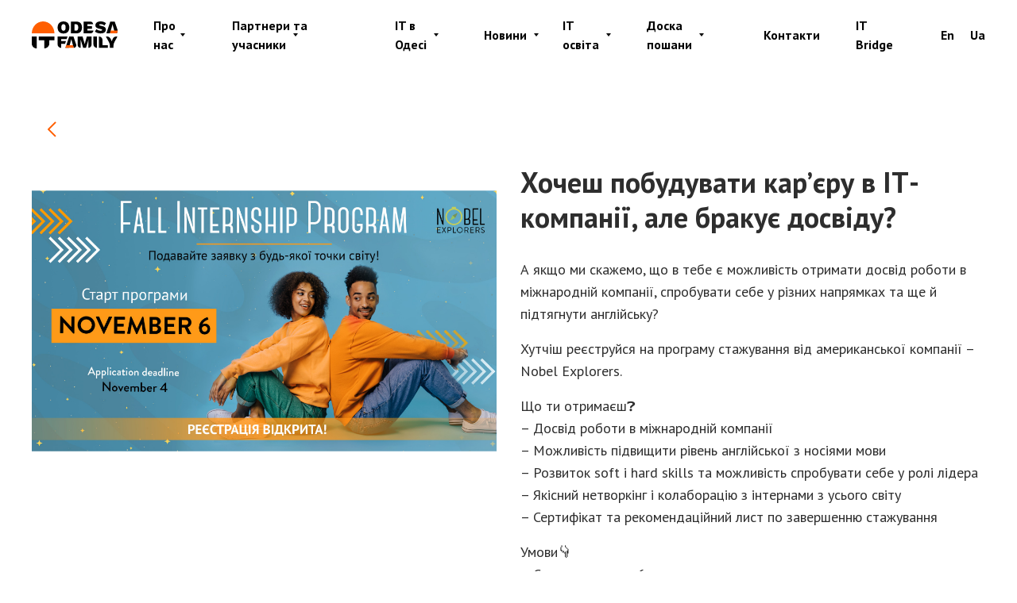

--- FILE ---
content_type: text/html; charset=UTF-8
request_url: https://it-family.od.ua/news_one/hochesh-pobuduvaty-karyeru-v-it-kompaniyi-ale-brakuye-dosvidu/
body_size: 22255
content:
<!DOCTYPE html>
<html lang="ru-RU" itemscope itemtype="http://schema.org/WebSite" prefix="og: http://ogp.me/ns#" >
  <head>
    <!-- Required meta tags -->
    <meta charset="utf-8">
    <meta name="viewport" content="width=device-width, initial-scale=1, shrink-to-fit=no">
    <!-- <meta name="viewport" content="width=1920"> -->

    <meta http-equiv="cache-control" content="max-age=0" />
    <meta http-equiv="cache-control" content="no-cache" />
    <meta http-equiv="expires" content="0" />
    <meta http-equiv="expires" content="Tue, 01 Jan 1980 1:00:00 GMT" />
    <meta http-equiv="pragma" content="no-cache" />


    <title>Хочеш побудувати кар&#8217;єру в ІТ-компанії, але бракує досвіду? &#8211; Odesa IT Family</title>

    <link rel="preconnect" href="https://fonts.googleapis.com">
    <link rel="preconnect" href="https://fonts.gstatic.com" crossorigin>
    <link href="https://fonts.googleapis.com/css2?family=PT+Sans:wght@400;700&display=swap" rel="stylesheet">

    <meta name='robots' content='max-image-preview:large' />
	<style>img:is([sizes="auto" i], [sizes^="auto," i]) { contain-intrinsic-size: 3000px 1500px }</style>
	<link rel='dns-prefetch' href='//cdn.jsdelivr.net' />
<link rel='dns-prefetch' href='//fonts.googleapis.com' />
<script type="text/javascript">
/* <![CDATA[ */
window._wpemojiSettings = {"baseUrl":"https:\/\/s.w.org\/images\/core\/emoji\/15.0.3\/72x72\/","ext":".png","svgUrl":"https:\/\/s.w.org\/images\/core\/emoji\/15.0.3\/svg\/","svgExt":".svg","source":{"concatemoji":"https:\/\/it-family.od.ua\/wp-includes\/js\/wp-emoji-release.min.js"}};
/*! This file is auto-generated */
!function(i,n){var o,s,e;function c(e){try{var t={supportTests:e,timestamp:(new Date).valueOf()};sessionStorage.setItem(o,JSON.stringify(t))}catch(e){}}function p(e,t,n){e.clearRect(0,0,e.canvas.width,e.canvas.height),e.fillText(t,0,0);var t=new Uint32Array(e.getImageData(0,0,e.canvas.width,e.canvas.height).data),r=(e.clearRect(0,0,e.canvas.width,e.canvas.height),e.fillText(n,0,0),new Uint32Array(e.getImageData(0,0,e.canvas.width,e.canvas.height).data));return t.every(function(e,t){return e===r[t]})}function u(e,t,n){switch(t){case"flag":return n(e,"\ud83c\udff3\ufe0f\u200d\u26a7\ufe0f","\ud83c\udff3\ufe0f\u200b\u26a7\ufe0f")?!1:!n(e,"\ud83c\uddfa\ud83c\uddf3","\ud83c\uddfa\u200b\ud83c\uddf3")&&!n(e,"\ud83c\udff4\udb40\udc67\udb40\udc62\udb40\udc65\udb40\udc6e\udb40\udc67\udb40\udc7f","\ud83c\udff4\u200b\udb40\udc67\u200b\udb40\udc62\u200b\udb40\udc65\u200b\udb40\udc6e\u200b\udb40\udc67\u200b\udb40\udc7f");case"emoji":return!n(e,"\ud83d\udc26\u200d\u2b1b","\ud83d\udc26\u200b\u2b1b")}return!1}function f(e,t,n){var r="undefined"!=typeof WorkerGlobalScope&&self instanceof WorkerGlobalScope?new OffscreenCanvas(300,150):i.createElement("canvas"),a=r.getContext("2d",{willReadFrequently:!0}),o=(a.textBaseline="top",a.font="600 32px Arial",{});return e.forEach(function(e){o[e]=t(a,e,n)}),o}function t(e){var t=i.createElement("script");t.src=e,t.defer=!0,i.head.appendChild(t)}"undefined"!=typeof Promise&&(o="wpEmojiSettingsSupports",s=["flag","emoji"],n.supports={everything:!0,everythingExceptFlag:!0},e=new Promise(function(e){i.addEventListener("DOMContentLoaded",e,{once:!0})}),new Promise(function(t){var n=function(){try{var e=JSON.parse(sessionStorage.getItem(o));if("object"==typeof e&&"number"==typeof e.timestamp&&(new Date).valueOf()<e.timestamp+604800&&"object"==typeof e.supportTests)return e.supportTests}catch(e){}return null}();if(!n){if("undefined"!=typeof Worker&&"undefined"!=typeof OffscreenCanvas&&"undefined"!=typeof URL&&URL.createObjectURL&&"undefined"!=typeof Blob)try{var e="postMessage("+f.toString()+"("+[JSON.stringify(s),u.toString(),p.toString()].join(",")+"));",r=new Blob([e],{type:"text/javascript"}),a=new Worker(URL.createObjectURL(r),{name:"wpTestEmojiSupports"});return void(a.onmessage=function(e){c(n=e.data),a.terminate(),t(n)})}catch(e){}c(n=f(s,u,p))}t(n)}).then(function(e){for(var t in e)n.supports[t]=e[t],n.supports.everything=n.supports.everything&&n.supports[t],"flag"!==t&&(n.supports.everythingExceptFlag=n.supports.everythingExceptFlag&&n.supports[t]);n.supports.everythingExceptFlag=n.supports.everythingExceptFlag&&!n.supports.flag,n.DOMReady=!1,n.readyCallback=function(){n.DOMReady=!0}}).then(function(){return e}).then(function(){var e;n.supports.everything||(n.readyCallback(),(e=n.source||{}).concatemoji?t(e.concatemoji):e.wpemoji&&e.twemoji&&(t(e.twemoji),t(e.wpemoji)))}))}((window,document),window._wpemojiSettings);
/* ]]> */
</script>
<link rel='stylesheet' id='dce-animations-css' href='https://it-family.od.ua/wp-content/plugins/dynamic-content-for-elementor/assets/css/animations.css' type='text/css' media='all' />
<link rel='stylesheet' id='tribe-events-pro-mini-calendar-block-styles-css' href='https://it-family.od.ua/wp-content/plugins/events-calendar-pro/build/css/tribe-events-pro-mini-calendar-block.css' type='text/css' media='all' />
<style id='wp-emoji-styles-inline-css' type='text/css'>

	img.wp-smiley, img.emoji {
		display: inline !important;
		border: none !important;
		box-shadow: none !important;
		height: 1em !important;
		width: 1em !important;
		margin: 0 0.07em !important;
		vertical-align: -0.1em !important;
		background: none !important;
		padding: 0 !important;
	}
</style>
<link rel='stylesheet' id='wp-block-library-css' href='https://it-family.od.ua/wp-includes/css/dist/block-library/style.min.css' type='text/css' media='all' />
<style id='classic-theme-styles-inline-css' type='text/css'>
/*! This file is auto-generated */
.wp-block-button__link{color:#fff;background-color:#32373c;border-radius:9999px;box-shadow:none;text-decoration:none;padding:calc(.667em + 2px) calc(1.333em + 2px);font-size:1.125em}.wp-block-file__button{background:#32373c;color:#fff;text-decoration:none}
</style>
<style id='global-styles-inline-css' type='text/css'>
:root{--wp--preset--aspect-ratio--square: 1;--wp--preset--aspect-ratio--4-3: 4/3;--wp--preset--aspect-ratio--3-4: 3/4;--wp--preset--aspect-ratio--3-2: 3/2;--wp--preset--aspect-ratio--2-3: 2/3;--wp--preset--aspect-ratio--16-9: 16/9;--wp--preset--aspect-ratio--9-16: 9/16;--wp--preset--color--black: #000000;--wp--preset--color--cyan-bluish-gray: #abb8c3;--wp--preset--color--white: #ffffff;--wp--preset--color--pale-pink: #f78da7;--wp--preset--color--vivid-red: #cf2e2e;--wp--preset--color--luminous-vivid-orange: #ff6900;--wp--preset--color--luminous-vivid-amber: #fcb900;--wp--preset--color--light-green-cyan: #7bdcb5;--wp--preset--color--vivid-green-cyan: #00d084;--wp--preset--color--pale-cyan-blue: #8ed1fc;--wp--preset--color--vivid-cyan-blue: #0693e3;--wp--preset--color--vivid-purple: #9b51e0;--wp--preset--gradient--vivid-cyan-blue-to-vivid-purple: linear-gradient(135deg,rgba(6,147,227,1) 0%,rgb(155,81,224) 100%);--wp--preset--gradient--light-green-cyan-to-vivid-green-cyan: linear-gradient(135deg,rgb(122,220,180) 0%,rgb(0,208,130) 100%);--wp--preset--gradient--luminous-vivid-amber-to-luminous-vivid-orange: linear-gradient(135deg,rgba(252,185,0,1) 0%,rgba(255,105,0,1) 100%);--wp--preset--gradient--luminous-vivid-orange-to-vivid-red: linear-gradient(135deg,rgba(255,105,0,1) 0%,rgb(207,46,46) 100%);--wp--preset--gradient--very-light-gray-to-cyan-bluish-gray: linear-gradient(135deg,rgb(238,238,238) 0%,rgb(169,184,195) 100%);--wp--preset--gradient--cool-to-warm-spectrum: linear-gradient(135deg,rgb(74,234,220) 0%,rgb(151,120,209) 20%,rgb(207,42,186) 40%,rgb(238,44,130) 60%,rgb(251,105,98) 80%,rgb(254,248,76) 100%);--wp--preset--gradient--blush-light-purple: linear-gradient(135deg,rgb(255,206,236) 0%,rgb(152,150,240) 100%);--wp--preset--gradient--blush-bordeaux: linear-gradient(135deg,rgb(254,205,165) 0%,rgb(254,45,45) 50%,rgb(107,0,62) 100%);--wp--preset--gradient--luminous-dusk: linear-gradient(135deg,rgb(255,203,112) 0%,rgb(199,81,192) 50%,rgb(65,88,208) 100%);--wp--preset--gradient--pale-ocean: linear-gradient(135deg,rgb(255,245,203) 0%,rgb(182,227,212) 50%,rgb(51,167,181) 100%);--wp--preset--gradient--electric-grass: linear-gradient(135deg,rgb(202,248,128) 0%,rgb(113,206,126) 100%);--wp--preset--gradient--midnight: linear-gradient(135deg,rgb(2,3,129) 0%,rgb(40,116,252) 100%);--wp--preset--font-size--small: 13px;--wp--preset--font-size--medium: 20px;--wp--preset--font-size--large: 36px;--wp--preset--font-size--x-large: 42px;--wp--preset--spacing--20: 0.44rem;--wp--preset--spacing--30: 0.67rem;--wp--preset--spacing--40: 1rem;--wp--preset--spacing--50: 1.5rem;--wp--preset--spacing--60: 2.25rem;--wp--preset--spacing--70: 3.38rem;--wp--preset--spacing--80: 5.06rem;--wp--preset--shadow--natural: 6px 6px 9px rgba(0, 0, 0, 0.2);--wp--preset--shadow--deep: 12px 12px 50px rgba(0, 0, 0, 0.4);--wp--preset--shadow--sharp: 6px 6px 0px rgba(0, 0, 0, 0.2);--wp--preset--shadow--outlined: 6px 6px 0px -3px rgba(255, 255, 255, 1), 6px 6px rgba(0, 0, 0, 1);--wp--preset--shadow--crisp: 6px 6px 0px rgba(0, 0, 0, 1);}:where(.is-layout-flex){gap: 0.5em;}:where(.is-layout-grid){gap: 0.5em;}body .is-layout-flex{display: flex;}.is-layout-flex{flex-wrap: wrap;align-items: center;}.is-layout-flex > :is(*, div){margin: 0;}body .is-layout-grid{display: grid;}.is-layout-grid > :is(*, div){margin: 0;}:where(.wp-block-columns.is-layout-flex){gap: 2em;}:where(.wp-block-columns.is-layout-grid){gap: 2em;}:where(.wp-block-post-template.is-layout-flex){gap: 1.25em;}:where(.wp-block-post-template.is-layout-grid){gap: 1.25em;}.has-black-color{color: var(--wp--preset--color--black) !important;}.has-cyan-bluish-gray-color{color: var(--wp--preset--color--cyan-bluish-gray) !important;}.has-white-color{color: var(--wp--preset--color--white) !important;}.has-pale-pink-color{color: var(--wp--preset--color--pale-pink) !important;}.has-vivid-red-color{color: var(--wp--preset--color--vivid-red) !important;}.has-luminous-vivid-orange-color{color: var(--wp--preset--color--luminous-vivid-orange) !important;}.has-luminous-vivid-amber-color{color: var(--wp--preset--color--luminous-vivid-amber) !important;}.has-light-green-cyan-color{color: var(--wp--preset--color--light-green-cyan) !important;}.has-vivid-green-cyan-color{color: var(--wp--preset--color--vivid-green-cyan) !important;}.has-pale-cyan-blue-color{color: var(--wp--preset--color--pale-cyan-blue) !important;}.has-vivid-cyan-blue-color{color: var(--wp--preset--color--vivid-cyan-blue) !important;}.has-vivid-purple-color{color: var(--wp--preset--color--vivid-purple) !important;}.has-black-background-color{background-color: var(--wp--preset--color--black) !important;}.has-cyan-bluish-gray-background-color{background-color: var(--wp--preset--color--cyan-bluish-gray) !important;}.has-white-background-color{background-color: var(--wp--preset--color--white) !important;}.has-pale-pink-background-color{background-color: var(--wp--preset--color--pale-pink) !important;}.has-vivid-red-background-color{background-color: var(--wp--preset--color--vivid-red) !important;}.has-luminous-vivid-orange-background-color{background-color: var(--wp--preset--color--luminous-vivid-orange) !important;}.has-luminous-vivid-amber-background-color{background-color: var(--wp--preset--color--luminous-vivid-amber) !important;}.has-light-green-cyan-background-color{background-color: var(--wp--preset--color--light-green-cyan) !important;}.has-vivid-green-cyan-background-color{background-color: var(--wp--preset--color--vivid-green-cyan) !important;}.has-pale-cyan-blue-background-color{background-color: var(--wp--preset--color--pale-cyan-blue) !important;}.has-vivid-cyan-blue-background-color{background-color: var(--wp--preset--color--vivid-cyan-blue) !important;}.has-vivid-purple-background-color{background-color: var(--wp--preset--color--vivid-purple) !important;}.has-black-border-color{border-color: var(--wp--preset--color--black) !important;}.has-cyan-bluish-gray-border-color{border-color: var(--wp--preset--color--cyan-bluish-gray) !important;}.has-white-border-color{border-color: var(--wp--preset--color--white) !important;}.has-pale-pink-border-color{border-color: var(--wp--preset--color--pale-pink) !important;}.has-vivid-red-border-color{border-color: var(--wp--preset--color--vivid-red) !important;}.has-luminous-vivid-orange-border-color{border-color: var(--wp--preset--color--luminous-vivid-orange) !important;}.has-luminous-vivid-amber-border-color{border-color: var(--wp--preset--color--luminous-vivid-amber) !important;}.has-light-green-cyan-border-color{border-color: var(--wp--preset--color--light-green-cyan) !important;}.has-vivid-green-cyan-border-color{border-color: var(--wp--preset--color--vivid-green-cyan) !important;}.has-pale-cyan-blue-border-color{border-color: var(--wp--preset--color--pale-cyan-blue) !important;}.has-vivid-cyan-blue-border-color{border-color: var(--wp--preset--color--vivid-cyan-blue) !important;}.has-vivid-purple-border-color{border-color: var(--wp--preset--color--vivid-purple) !important;}.has-vivid-cyan-blue-to-vivid-purple-gradient-background{background: var(--wp--preset--gradient--vivid-cyan-blue-to-vivid-purple) !important;}.has-light-green-cyan-to-vivid-green-cyan-gradient-background{background: var(--wp--preset--gradient--light-green-cyan-to-vivid-green-cyan) !important;}.has-luminous-vivid-amber-to-luminous-vivid-orange-gradient-background{background: var(--wp--preset--gradient--luminous-vivid-amber-to-luminous-vivid-orange) !important;}.has-luminous-vivid-orange-to-vivid-red-gradient-background{background: var(--wp--preset--gradient--luminous-vivid-orange-to-vivid-red) !important;}.has-very-light-gray-to-cyan-bluish-gray-gradient-background{background: var(--wp--preset--gradient--very-light-gray-to-cyan-bluish-gray) !important;}.has-cool-to-warm-spectrum-gradient-background{background: var(--wp--preset--gradient--cool-to-warm-spectrum) !important;}.has-blush-light-purple-gradient-background{background: var(--wp--preset--gradient--blush-light-purple) !important;}.has-blush-bordeaux-gradient-background{background: var(--wp--preset--gradient--blush-bordeaux) !important;}.has-luminous-dusk-gradient-background{background: var(--wp--preset--gradient--luminous-dusk) !important;}.has-pale-ocean-gradient-background{background: var(--wp--preset--gradient--pale-ocean) !important;}.has-electric-grass-gradient-background{background: var(--wp--preset--gradient--electric-grass) !important;}.has-midnight-gradient-background{background: var(--wp--preset--gradient--midnight) !important;}.has-small-font-size{font-size: var(--wp--preset--font-size--small) !important;}.has-medium-font-size{font-size: var(--wp--preset--font-size--medium) !important;}.has-large-font-size{font-size: var(--wp--preset--font-size--large) !important;}.has-x-large-font-size{font-size: var(--wp--preset--font-size--x-large) !important;}
:where(.wp-block-post-template.is-layout-flex){gap: 1.25em;}:where(.wp-block-post-template.is-layout-grid){gap: 1.25em;}
:where(.wp-block-columns.is-layout-flex){gap: 2em;}:where(.wp-block-columns.is-layout-grid){gap: 2em;}
:root :where(.wp-block-pullquote){font-size: 1.5em;line-height: 1.6;}
</style>
<link rel='stylesheet' id='contact-form-7-css' href='https://it-family.od.ua/wp-content/plugins/contact-form-7/includes/css/styles.css' type='text/css' media='all' />
<link rel='stylesheet' id='wpcf7-redirect-script-frontend-css' href='https://it-family.od.ua/wp-content/plugins/wpcf7-redirect/build/css/wpcf7-redirect-frontend.min.css' type='text/css' media='all' />
<link rel='stylesheet' id='tribe-events-v2-single-skeleton-css' href='https://it-family.od.ua/wp-content/plugins/the-events-calendar/build/css/tribe-events-single-skeleton.css' type='text/css' media='all' />
<link rel='stylesheet' id='tribe-events-v2-single-skeleton-full-css' href='https://it-family.od.ua/wp-content/plugins/the-events-calendar/build/css/tribe-events-single-full.css' type='text/css' media='all' />
<link rel='stylesheet' id='tec-events-elementor-widgets-base-styles-css' href='https://it-family.od.ua/wp-content/plugins/the-events-calendar/build/css/integrations/plugins/elementor/widgets/widget-base.css' type='text/css' media='all' />
<link rel='stylesheet' id='bootstrap-style-css' href='https://it-family.od.ua/wp-content/themes/it_family/css/bootstrap.min.css' type='text/css' media='all' />
<link rel='stylesheet' id='slick-theme-css' href='https://it-family.od.ua/wp-content/themes/it_family/slick/slick-theme.css' type='text/css' media='all' />
<link rel='stylesheet' id='slick-style-css' href='https://it-family.od.ua/wp-content/themes/it_family/slick/slick.css' type='text/css' media='all' />
<link rel='stylesheet' id='inter-font-css' href='https://fonts.googleapis.com/css2?family=Inter%3Awght%40400%3B700&#038;display=swap' type='text/css' media='all' />
<link rel='stylesheet' id='sub-menu-css' href='https://it-family.od.ua/wp-content/themes/it_family/css/sub-menu.css' type='text/css' media='all' />
<link rel='stylesheet' id='main-style-css' href='https://it-family.od.ua/wp-content/themes/it_family/style.css' type='text/css' media='all' />
<link rel='stylesheet' id='cf7cf-style-css' href='https://it-family.od.ua/wp-content/plugins/cf7-conditional-fields/style.css' type='text/css' media='all' />
<link rel='stylesheet' id='single-page-css' href='https://it-family.od.ua/wp-content/themes/it_family/modules_css/single-page.css' type='text/css' media='all' />
<link rel='stylesheet' id='single-client-page-css' href='https://it-family.od.ua/wp-content/themes/it_family/modules_css/single-client-page.css' type='text/css' media='all' />
	
	<link rel="preconnect" href="https://fonts.googleapis.com">
    <link rel="preconnect" href="https://fonts.gstatic.com" crossorigin>
<script type="text/javascript" src="https://it-family.od.ua/wp-content/themes/it_family/js/jquery.min.js" id="jquery-js"></script>
<link rel="https://api.w.org/" href="https://it-family.od.ua/wp-json/" /><link rel="alternate" title="JSON" type="application/json" href="https://it-family.od.ua/wp-json/wp/v2/news_one/224" /><link rel="canonical" href="https://it-family.od.ua/news_one/hochesh-pobuduvaty-karyeru-v-it-kompaniyi-ale-brakuye-dosvidu/" />
<link rel="alternate" title="oEmbed (JSON)" type="application/json+oembed" href="https://it-family.od.ua/wp-json/oembed/1.0/embed?url=https%3A%2F%2Fit-family.od.ua%2Fnews_one%2Fhochesh-pobuduvaty-karyeru-v-it-kompaniyi-ale-brakuye-dosvidu%2F" />
<link rel="alternate" title="oEmbed (XML)" type="text/xml+oembed" href="https://it-family.od.ua/wp-json/oembed/1.0/embed?url=https%3A%2F%2Fit-family.od.ua%2Fnews_one%2Fhochesh-pobuduvaty-karyeru-v-it-kompaniyi-ale-brakuye-dosvidu%2F&#038;format=xml" />
<meta name="tec-api-version" content="v1"><meta name="tec-api-origin" content="https://it-family.od.ua"><link rel="alternate" href="https://it-family.od.ua/wp-json/tribe/events/v1/" /><style>
.qtranxs_flag_en {background-image: url(https://it-family.od.ua/wp-content/plugins/qtranslate-xt-master/flags/gb.png); background-repeat: no-repeat;}
.qtranxs_flag_ua {background-image: url(https://it-family.od.ua/wp-content/plugins/qtranslate-xt-master/flags/ua.png); background-repeat: no-repeat;}
</style>
<link hreflang="en" href="https://it-family.od.ua/en/news_one/hochesh-pobuduvaty-karyeru-v-it-kompaniyi-ale-brakuye-dosvidu/" rel="alternate" />
<link hreflang="ua" href="https://it-family.od.ua/news_one/hochesh-pobuduvaty-karyeru-v-it-kompaniyi-ale-brakuye-dosvidu/" rel="alternate" />
<link hreflang="x-default" href="https://it-family.od.ua/news_one/hochesh-pobuduvaty-karyeru-v-it-kompaniyi-ale-brakuye-dosvidu/" rel="alternate" />
<meta name="generator" content="qTranslate-XT 3.11.4" />
<meta name="generator" content="Elementor 3.28.0; features: e_font_icon_svg, additional_custom_breakpoints, e_local_google_fonts, e_element_cache; settings: css_print_method-external, google_font-enabled, font_display-swap">
			<style>
				.e-con.e-parent:nth-of-type(n+4):not(.e-lazyloaded):not(.e-no-lazyload),
				.e-con.e-parent:nth-of-type(n+4):not(.e-lazyloaded):not(.e-no-lazyload) * {
					background-image: none !important;
				}
				@media screen and (max-height: 1024px) {
					.e-con.e-parent:nth-of-type(n+3):not(.e-lazyloaded):not(.e-no-lazyload),
					.e-con.e-parent:nth-of-type(n+3):not(.e-lazyloaded):not(.e-no-lazyload) * {
						background-image: none !important;
					}
				}
				@media screen and (max-height: 640px) {
					.e-con.e-parent:nth-of-type(n+2):not(.e-lazyloaded):not(.e-no-lazyload),
					.e-con.e-parent:nth-of-type(n+2):not(.e-lazyloaded):not(.e-no-lazyload) * {
						background-image: none !important;
					}
				}
			</style>
			<link rel="icon" href="https://it-family.od.ua/wp-content/uploads/2022/06/cropped-logo-1-1-32x32.png" sizes="32x32" />
<link rel="icon" href="https://it-family.od.ua/wp-content/uploads/2022/06/cropped-logo-1-1-192x192.png" sizes="192x192" />
<link rel="apple-touch-icon" href="https://it-family.od.ua/wp-content/uploads/2022/06/cropped-logo-1-1-180x180.png" />
<meta name="msapplication-TileImage" content="https://it-family.od.ua/wp-content/uploads/2022/06/cropped-logo-1-1-270x270.png" />
		<style type="text/css" id="wp-custom-css">
			.wpforms-form input[type=submit], 
.wpforms-form button[type=submit] {
    background-color: #ff5331 !important; /* Оранжевый фон */
    color: #fff; /* Белый цвет текста */
    font-size: 18px; /* Размер шрифта */
    font-weight: bold; /* Жирное начертание шрифта */
    margin-bottom: 10px; /* Отступ снизу */
    border-radius: 55px !important; /* Скругленные углы */
    padding: 25px 50px !important; /* Отступ внутри элемента */
    cursor: pointer !important;
    display: flex !important; /* Используем flexbox */
    align-items: center; /* Вертикальное выравнивание по центру */
    justify-content: center; /* Горизонтальное выравнивание по центру */
    line-height: normal; /* Нормальная высота строки */
}
.wpforms-submit-container {
    display: flex;
    justify-content: center; /* Горизонтальное центрирование */
    align-items: center; /* Вертикальное центрирование */
    height: 100vh; /* Высота контейнера равна высоте экрана */
    margin: 0; /* Убирает возможные внешние отступы */
}


.col-lg-4 {
  margin-bottom: 40px;
}

.tribe-common--breakpoint-medium.tribe-events .tribe-events-header--has-event-search {
	z-index: 0 !important;
}
		</style>
		<style id="wpforms-css-vars-root">
				:root {
					--wpforms-field-border-radius: 3px;
--wpforms-field-background-color: #ffffff;
--wpforms-field-border-color: rgba( 0, 0, 0, 0.25 );
--wpforms-field-text-color: rgba( 0, 0, 0, 0.7 );
--wpforms-label-color: rgba( 0, 0, 0, 0.85 );
--wpforms-label-sublabel-color: rgba( 0, 0, 0, 0.55 );
--wpforms-label-error-color: #d63637;
--wpforms-button-border-radius: 3px;
--wpforms-button-background-color: #066aab;
--wpforms-button-text-color: #ffffff;
--wpforms-field-size-input-height: 43px;
--wpforms-field-size-input-spacing: 15px;
--wpforms-field-size-font-size: 16px;
--wpforms-field-size-line-height: 19px;
--wpforms-field-size-padding-h: 14px;
--wpforms-field-size-checkbox-size: 16px;
--wpforms-field-size-sublabel-spacing: 5px;
--wpforms-field-size-icon-size: 1;
--wpforms-label-size-font-size: 16px;
--wpforms-label-size-line-height: 19px;
--wpforms-label-size-sublabel-font-size: 14px;
--wpforms-label-size-sublabel-line-height: 17px;
--wpforms-button-size-font-size: 17px;
--wpforms-button-size-height: 41px;
--wpforms-button-size-padding-h: 15px;
--wpforms-button-size-margin-top: 10px;

				}
			</style>
  </head>
  <body class="news_one-template-default single single-news_one postid-224 single-format-standard wp-custom-logo tribe-no-js elementor-default elementor-kit-2820">


  


<header>
  <div class="container">
    <div class="row">
      <div class="col-lg-12">
        <div class="line">
          <a href="https://it-family.od.ua/" class="logo">
            <img src="https://it-family.od.ua/wp-content/themes/it_family/img/logo.svg" alt="">
          </a>

          <div class="menu_block">
            <ul id="menu-header-menu" class="menu"><li id="menu-item-21" class="menu-item menu-item-type-post_type menu-item-object-page menu-item-home menu-item-has-children menu-item-21"><a href="https://it-family.od.ua/" data-ps2id-api="true">Про нас</a>
<ul class="sub-menu">
	<li id="menu-item-1216" class="menu-item menu-item-type-post_type menu-item-object-page menu-item-1216"><a href="https://it-family.od.ua/nashi-ambasadory/" data-ps2id-api="true">Наші амбасадори</a></li>
</ul>
</li>
<li id="menu-item-91" class="menu-item menu-item-type-custom menu-item-object-custom menu-item-has-children menu-item-91"><a href="#" data-ps2id-api="true">Партнери та учасники</a>
<ul class="sub-menu">
	<li id="menu-item-92" class="menu-item menu-item-type-post_type menu-item-object-page menu-item-92"><a href="https://it-family.od.ua/partnery/" data-ps2id-api="true">Про існуючих учасників</a></li>
	<li id="menu-item-93" class="menu-item menu-item-type-post_type menu-item-object-page menu-item-93"><a href="https://it-family.od.ua/forma-dlya-uchasnykiv/" data-ps2id-api="true">Форма для учасників</a></li>
	<li id="menu-item-94" class="menu-item menu-item-type-post_type menu-item-object-page menu-item-94"><a href="https://it-family.od.ua/perevagy-dlya-uchasnykiv/" data-ps2id-api="true">Переваги для учасників</a></li>
</ul>
</li>
<li id="menu-item-95" class="menu-item menu-item-type-custom menu-item-object-custom menu-item-has-children menu-item-95"><a href="#" data-ps2id-api="true">IT в Одесі</a>
<ul class="sub-menu">
	<li id="menu-item-96" class="menu-item menu-item-type-post_type menu-item-object-page menu-item-96"><a href="https://it-family.od.ua/iventy/" data-ps2id-api="true">Календар івентів</a></li>
	<li id="menu-item-97" class="menu-item menu-item-type-post_type menu-item-object-page menu-item-97"><a href="https://it-family.od.ua/spysok-kompanij-odesy/" data-ps2id-api="true">Список компаній</a></li>
	<li id="menu-item-98" class="menu-item menu-item-type-post_type menu-item-object-page menu-item-98"><a href="https://it-family.od.ua/it-komyuniti-odesy/" data-ps2id-api="true">IT-ком’юніті</a></li>
	<li id="menu-item-99" class="menu-item menu-item-type-post_type menu-item-object-page menu-item-99"><a href="https://it-family.od.ua/it-osvita-v-odesi/" data-ps2id-api="true">Курси</a></li>
	<li id="menu-item-100" class="menu-item menu-item-type-post_type menu-item-object-page menu-item-100"><a href="https://it-family.od.ua/kovorkingy-v-odesi/" data-ps2id-api="true">Коворкінги</a></li>
</ul>
</li>
<li id="menu-item-101" class="menu-item menu-item-type-custom menu-item-object-custom menu-item-has-children menu-item-101"><a href="#" data-ps2id-api="true">Новини</a>
<ul class="sub-menu">
	<li id="menu-item-3561" class="menu-item menu-item-type-custom menu-item-object-custom menu-item-3561"><a href="https://it-family.od.ua/events/" data-ps2id-api="true">Календар подій</a></li>
	<li id="menu-item-103" class="menu-item menu-item-type-post_type menu-item-object-page menu-item-103"><a href="https://it-family.od.ua/news/" data-ps2id-api="true">Новини в IT суспільстві</a></li>
	<li id="menu-item-102" class="menu-item menu-item-type-post_type menu-item-object-page menu-item-102"><a href="https://it-family.od.ua/novyny-partneriv/" data-ps2id-api="true">Новини партнерів</a></li>
</ul>
</li>
<li id="menu-item-104" class="menu-item menu-item-type-custom menu-item-object-custom menu-item-has-children menu-item-104"><a href="#" data-ps2id-api="true">IT освіта</a>
<ul class="sub-menu">
	<li id="menu-item-105" class="menu-item menu-item-type-post_type menu-item-object-page menu-item-105"><a href="https://it-family.od.ua/literatura-dlya-pochatkivcziv/" data-ps2id-api="true">Література</a></li>
</ul>
</li>
<li id="menu-item-2999" class="menu-item menu-item-type-post_type menu-item-object-page menu-item-has-children menu-item-2999"><a href="https://it-family.od.ua/doska-poshany/" data-ps2id-api="true">Доска пошани</a>
<ul class="sub-menu">
	<li id="menu-item-3005" class="menu-item menu-item-type-custom menu-item-object-custom menu-item-3005"><a href="https://it-family.od.ua/doska-poshany/?e-filter-0097a82-cat_course=english-speaking-club" data-ps2id-api="true">English Speaking Club</a></li>
	<li id="menu-item-3006" class="menu-item menu-item-type-custom menu-item-object-custom menu-item-3006"><a href="https://it-family.od.ua/doska-poshany/?e-filter-0097a82-cat_course=it-stars" data-ps2id-api="true">It Starts</a></li>
	<li id="menu-item-3008" class="menu-item menu-item-type-custom menu-item-object-custom menu-item-3008"><a href="https://it-family.od.ua/doska-poshany/?e-filter-0097a82-cat_course=pobedytely-konkursov" data-ps2id-api="true">Переможці конкурсів</a></li>
	<li id="menu-item-3009" class="menu-item menu-item-type-custom menu-item-object-custom menu-item-3009"><a href="https://it-family.od.ua/doska-poshany/?e-filter-0097a82-cat_course=pobedytely-olympyad" data-ps2id-api="true">Переможці олімпіад</a></li>
	<li id="menu-item-3007" class="menu-item menu-item-type-custom menu-item-object-custom menu-item-3007"><a href="https://it-family.od.ua/doska-poshany/?e-filter-0097a82-cat_course=drugoe" data-ps2id-api="true">Інше</a></li>
</ul>
</li>
<li id="menu-item-528" class="menu-item menu-item-type-post_type menu-item-object-page menu-item-528"><a href="https://it-family.od.ua/kontakty/" data-ps2id-api="true">Контакти</a></li>
<li id="menu-item-3362" class="menu-item menu-item-type-post_type menu-item-object-page menu-item-3362"><a href="https://it-family.od.ua/it-bridge/" data-ps2id-api="true">IT Bridge</a></li>
</ul>          </div>

          <div class="lang_block">
            
<ul class="language-chooser language-chooser-text qtranxs_language_chooser" id="language-chooser">
<li class="lang-en"><a href="https://it-family.od.ua/en/news_one/hochesh-pobuduvaty-karyeru-v-it-kompaniyi-ale-brakuye-dosvidu/" title="En (en)" class="qtranxs_text qtranxs_text_en"><span>En</span></a></li>
<li class="lang-ua active"><a href="https://it-family.od.ua/ua/news_one/hochesh-pobuduvaty-karyeru-v-it-kompaniyi-ale-brakuye-dosvidu/" title="Ua (ua)" class="qtranxs_text qtranxs_text_ua"><span>Ua</span></a></li>
</ul><div class="qtranxs_widget_end"></div>
          </div>
        </div>
      </div>
    </div>
  </div>
</header>

<section class="single_page">
	<div class="container">
		<div class="row">
			<div class="col-lg-12">
				<div class="back_btn" onclick="GoBack();">
					<svg class="t-popup__close-icon" width="11" height="20" viewBox="0 0 11 20" fill="none" xmlns="http://www.w3.org/2000/svg">
            <path d="M1 1L10 10L1 19" stroke="#ff5e00" stroke-width="2"></path>
          </svg>
				</div>
			</div>
			<div class="col-lg-6">
  			<img src="https://it-family.od.ua/wp-content/uploads/2022/05/20211022_170622_0000.png" alt="">
				
			</div>
			<div class="col-lg-6">
				<div class="date"></div>
				<div class="title">Хочеш побудувати кар&#8217;єру в ІТ-компанії, але бракує досвіду?</div>

				<div class="content">
					<p>А якщо ми скажемо, що в тебе є можливість отримати досвід роботи в міжнародній компанії, спробувати себе у різних напрямках та ще й підтягнути англійську?</p>
<p>Хутчіш реєструйся на програму стажування від американської компанії – Nobel Explorers.</p>
<p>Що ти отримаєш❓<br />
&#8211; Досвід роботи в міжнародній компанії<br />
&#8211; Можливість підвищити рівень англійської з носіями мови<br />
&#8211; Розвиток soft і hard skills та можливість спробувати себе у ролі лідера<br />
&#8211; Якісний нетворкінг і колаборацію з інтернами з усього світу<br />
&#8211; Сертифікат та рекомендаційний лист по завершенню стажування</p>
<p>Умови👇<br />
&#8211; Старт програми: 6 листопада<br />
&#8211; Тривалість: 3 місяці (4 год/тиждень)<br />
&#8211; Гнучкий графік: групи вихідного дня<br />
&#8211; Вік інтернів: 15-17 та 18+<br />
&#8211; Формат: онлайн<br />
&#8211; Мова: англійська</p>
<p>📌Дедлайн подачі на найближчий потік &#8211; 4 листопада.<br />
Заповнюй форму за посиланням https://nobelexplorers.today/internship і ми якнайшвидше зв&#8217;яжемось із тобою!</p>
<p>А вже завтра відбудеться онлайн інфо-сесія, де ви зможете дізнатись більше про стажування в Nobel Explorers. Не пропустіть можливість поспілкуватись з представниками та CEO компанії, а також інтернами, які вже беруть участь у програмі. Готуйте свої питання, чекаємо на вас! Буде цікаво😉</p>
<p>Дата і час:  23 жовтня о 18:00<br />
Мова: англійська</p>
<p>📝Реєстрація за посиланням: https://nobelexplorers.today/infosession-registration</p>

				</div>
			</div>
		</div>
		<!-- <div class="row">
			<div class="col-lg-12">
				<div class="category-line">
									</div>

				<div class="title-block text-center">
					<h1>Хочеш побудувати кар&#8217;єру в ІТ-компанії, але бракує досвіду?</h1>
				</div>

				<div class="author-line">
					<div class="author">
						<a href="https://it-family.od.ua/author/inna/">Юрченко Інна</a>
					</div>
					<div class="date"></div>
				</div>
			</div>

			<div class="col-lg-12">
				<img src="https://it-family.od.ua/wp-content/uploads/2022/05/20211022_170622_0000.png" alt="" class="img-responsive inner-image">
			</div>

			<div class="col-lg-12">
				<div class="content-block">
					
				</div>
			</div>
		</div> -->
	</div>
</section>	





<section id="news">
	<div class="container">
		<div class="row">
			<div class="col-lg-12">
				<div class="title">Також дивись</div>
			</div>
		</div>

		<div class="row">
			

					        <div class="col-lg-3">
					        	<div class="item">
					        		<a href="https://it-family.od.ua/news_one/my-prodovzhuyemo-zbir-anket-u-mezhah-shhorichnogo-it-research-odesy-vid-odesa-it-family/" class="img_block" style="background-image: url(https://it-family.od.ua/wp-content/uploads/2026/01/photo_2026-01-09_00-58-58.jpg);"></a>


						        	<a href="https://it-family.od.ua/news_one/my-prodovzhuyemo-zbir-anket-u-mezhah-shhorichnogo-it-research-odesy-vid-odesa-it-family/" class="title1">Ми продовжуємо збір анкет у межах щорічного IT Research Одеси від Odesa IT Family!</a>

						        	<p>Дуже раді поділитися новиною: до партнерів дослідження доєдналася компанія IPtel. Дякуємо за підтримку й довіру до ініціативи 🤝 Нагадуємо: 📊 збір анкет триває, і кожна відповідь має значення — саме [&hellip;]</p>
					        	</div>
					        </div>

					               



					      

					        <div class="col-lg-3">
					        	<div class="item">
					        		<a href="https://it-family.od.ua/news_one/razom-sylnishi-uchast-odesa-it-family-u-zagalnyh-zborah-it-ukraine-association/" class="img_block" style="background-image: url(https://it-family.od.ua/wp-content/uploads/2025/12/photo_2025-12-10_17-53-57.jpg);"></a>


						        	<a href="https://it-family.od.ua/news_one/razom-sylnishi-uchast-odesa-it-family-u-zagalnyh-zborah-it-ukraine-association/" class="title1">Разом сильніші: участь Odesa IT Family у Загальних зборах IT Ukraine Association</a>

						        	<p>3 грудня відбулися Загальні збори IT Ukraine Association — ключова подія, що об’єднує національну ІТ-екосистему. Odesa IT Family була запрошена як партнер асоціації. Наше партнерство з IT Ukraine Association — [&hellip;]</p>
					        	</div>
					        </div>

					               



					      

					        <div class="col-lg-3">
					        	<div class="item">
					        		<a href="https://it-family.od.ua/news_one/pershyj-tech-unity-clusters-forum-vidbuvsya-%f0%9f%94%a5/" class="img_block" style="background-image: url(https://it-family.od.ua/wp-content/uploads/2025/12/photo_2025-12-09_01-42-12.jpg);"></a>


						        	<a href="https://it-family.od.ua/news_one/pershyj-tech-unity-clusters-forum-vidbuvsya-%f0%9f%94%a5/" class="title1">Перший Tech Unity: Clusters Forum відбувся 🔥</a>

						        	<p>Українські ІТ-кластери зібрали 2 975 гостей з усіх регіонів України в Мистецькому арсеналі — представників технологічного бізнесу, освіти, стартапів, державних інституцій, донорських організацій, оборонних та dual-use компаній. Уперше вся tech-екосистема [&hellip;]</p>
					        	</div>
					        </div>

					               



					      

					        <div class="col-lg-3">
					        	<div class="item">
					        		<a href="https://it-family.od.ua/news_one/odesa-it-family-nagorodyla-aktyvnyh-vykladachiv-i-studentiv-fkit-oyua/" class="img_block" style="background-image: url(https://it-family.od.ua/wp-content/uploads/2025/12/img_3743-scaled.jpeg);"></a>


						        	<a href="https://it-family.od.ua/news_one/odesa-it-family-nagorodyla-aktyvnyh-vykladachiv-i-studentiv-fkit-oyua/" class="title1">Odesa IT Family нагородила активних викладачів і студентів ФКІТ «ОЮА»</a>

						        	<p>Нещодавно ми мали честь бути присутніми на заході факультету кібербезпеки та інформаційних технологій НУ «ОЮА» @fcit_nuoua , організованому з нагоди 28-річчя університету. Університет вже певний час проводить подібні зустрічі з кожним факультетом, [&hellip;]</p>
					        	</div>
					        </div>

					               



					      					     
					      		</div>
	</div>
</section>	



<section id="newsletter">
  <div class="container">
    <div class="row">
      <div class="col-lg-12">
        <div class="content_block">
          <div class="row">
            <div class="col-lg-6">
              <div class="anim_block">
                <div class="round">
                  <img src="https://it-family.od.ua/wp-content/themes/it_family/img/3-email-icon-Plus.svg" class="plus" alt="">
                  <img src="https://it-family.od.ua/wp-content/themes/it_family/img/3-email-icon-User.svg" class="user" alt="">
                </div>

                <img src="https://it-family.od.ua/wp-content/themes/it_family/img/3-email-latter.svg" class="letter" alt="">
              </div>
            </div>
            <div class="col-lg-6">
              <div class="item">
                <div class="title">Підписка на новини від спільноти</div>

                
<div class="wpcf7 no-js" id="wpcf7-f15-o1" lang="en-US" dir="ltr" data-wpcf7-id="15">
<div class="screen-reader-response"><p role="status" aria-live="polite" aria-atomic="true"></p> <ul></ul></div>
<form action="/news_one/hochesh-pobuduvaty-karyeru-v-it-kompaniyi-ale-brakuye-dosvidu/#wpcf7-f15-o1" method="post" class="wpcf7-form init" aria-label="Contact form" novalidate="novalidate" data-status="init">
<fieldset class="hidden-fields-container"><input type="hidden" name="_wpcf7" value="15" /><input type="hidden" name="_wpcf7_version" value="6.1.4" /><input type="hidden" name="_wpcf7_locale" value="en_US" /><input type="hidden" name="_wpcf7_unit_tag" value="wpcf7-f15-o1" /><input type="hidden" name="_wpcf7_container_post" value="0" /><input type="hidden" name="_wpcf7_posted_data_hash" value="" /><input type="hidden" name="_wpcf7cf_hidden_group_fields" value="[]" /><input type="hidden" name="_wpcf7cf_hidden_groups" value="[]" /><input type="hidden" name="_wpcf7cf_visible_groups" value="[]" /><input type="hidden" name="_wpcf7cf_repeaters" value="[]" /><input type="hidden" name="_wpcf7cf_steps" value="{}" /><input type="hidden" name="_wpcf7cf_options" value="{&quot;form_id&quot;:15,&quot;conditions&quot;:[],&quot;settings&quot;:{&quot;animation&quot;:&quot;yes&quot;,&quot;animation_intime&quot;:200,&quot;animation_outtime&quot;:200,&quot;conditions_ui&quot;:&quot;normal&quot;,&quot;notice_dismissed&quot;:false,&quot;notice_dismissed_update-cf7-5.9.8&quot;:true,&quot;notice_dismissed_rollback-cf7-5.9.8&quot;:true}}" />
</fieldset>
<span class="wpcf7-form-control-wrap" data-name="email-679"><input size="40" maxlength="400" class="wpcf7-form-control wpcf7-email wpcf7-validates-as-required wpcf7-text wpcf7-validates-as-email" aria-required="true" aria-invalid="false" placeholder="Ваша робоча електронна адреса" value="" type="email" name="email-679" /></span>
<input class="wpcf7-form-control wpcf7-submit has-spinner" type="submit" value="Підписатися" /><div class="wpcf7-response-output" aria-hidden="true"></div>
</form>
</div>
              </div>
            </div>
          </div>
        </div>
      </div>
    </div>
  </div>
</section>  

<section id="so_links">
  <div class="container">
    <div class="row">
      <div class="col">
        <a href="https://www.facebook.com/OdesaITFamily">
          <img src="https://it-family.od.ua/wp-content/themes/it_family/img/104498_facebook_icon.svg" alt="">
        </a>
      </div>
      <div class="col">
        <a href="https://t.me/Odesa_IT_Family_events">
          <img src="https://it-family.od.ua/wp-content/themes/it_family/img/8547122_telegram_pla.svg" alt="">
        </a>
      </div>
      <div class="col">
        <a href="https://instagram.com/odesa.it.family?igshid=wxt3dtzlxa4k">
          <img src="https://it-family.od.ua/wp-content/themes/it_family/img/2515843_black_and_wh.svg" alt="">
        </a>
      </div>
    </div>

    <div class="row">
      <div class="col-lg-12">
        <a href="mailto:info@it-family.od.ua" class="mail">info@it-family.od.ua</a>


        <ul id="menu-footer-menu" class="menu"><li id="menu-item-532" class="menu-item menu-item-type-post_type menu-item-object-page menu-item-532"><a href="https://it-family.od.ua/kontakty/" data-ps2id-api="true">Контакти</a></li>
<li id="menu-item-533" class="menu-item menu-item-type-post_type menu-item-object-page menu-item-533"><a href="https://it-family.od.ua/publichna-oferta/" data-ps2id-api="true">Публічна оферта</a></li>
<li id="menu-item-534" class="menu-item menu-item-type-post_type menu-item-object-page menu-item-privacy-policy menu-item-534"><a rel="privacy-policy" href="https://it-family.od.ua/privacy-policy/" data-ps2id-api="true">Політика конфіденційності</a></li>
<li id="menu-item-735" class="menu-item menu-item-type-post_type menu-item-object-page menu-item-735"><a href="https://it-family.od.ua/polityka-povernennya/" data-ps2id-api="true">Політика повернення</a></li>
</ul>
        <div class="line"></div>

        <div class="copyright">© 2021-2025 Odesa IT Family. All rights reserved</div>
      </div>
    </div>
  </div>
</section>    









    <!-- Modal -->
    <div class="modal fade" id="thk" tabindex="-1" role="dialog" aria-labelledby="exampleModalLabel" aria-hidden="true">
      <div class="modal-dialog modal-lg modal-dialog-centered">
        <div class="modal-content">
          <div class="modal-header">
            <!-- <h5 class="modal-title" id="exampleModalLabel">Приєднатися</h5> -->
            <button type="button" class="close" data-dismiss="modal" aria-label="Close">
              <span aria-hidden="true">&times;</span>
            </button>
          </div>
          <div class="modal-body text-center">
            <svg width="50" height="50" fill="#62C584"> <path d="M25.1 49.28A24.64 24.64 0 0 1 .5 24.68 24.64 24.64 0 0 1 25.1.07a24.64 24.64 0 0 1 24.6 24.6 24.64 24.64 0 0 1-24.6 24.61zm0-47.45A22.87 22.87 0 0 0 2.26 24.68 22.87 22.87 0 0 0 25.1 47.52a22.87 22.87 0 0 0 22.84-22.84A22.87 22.87 0 0 0 25.1 1.83z"></path> <path d="M22.84 30.53l-4.44-4.45a.88.88 0 1 1 1.24-1.24l3.2 3.2 8.89-8.9a.88.88 0 1 1 1.25 1.26L22.84 30.53z"></path> </svg>

            
            <h5 class="title_modal_form">Дякую! Дані успішно відправлені.</h5>
          </div>
          
        </div>
      </div>
    </div>


    <!-- Modal -->
    <div class="modal fade" id="etimate-modal" tabindex="-1" role="dialog" aria-labelledby="exampleModalLabel" aria-hidden="true">
      <div class="modal-dialog modal-lg">
        <div class="modal-content">
          <div class="modal-header">
            <h5 class="modal-title" id="exampleModalLabel">Приєднатися</h5>
            <button type="button" class="close" data-dismiss="modal" aria-label="Close">
              <span aria-hidden="true">&times;</span>
            </button>
          </div>
          <div class="modal-body">
            <div id="form_join">
              
<div class="wpcf7 no-js" id="wpcf7-f114-o2" lang="uk" dir="ltr" data-wpcf7-id="114">
<div class="screen-reader-response"><p role="status" aria-live="polite" aria-atomic="true"></p> <ul></ul></div>
<form action="/news_one/hochesh-pobuduvaty-karyeru-v-it-kompaniyi-ale-brakuye-dosvidu/#wpcf7-f114-o2" method="post" class="wpcf7-form init" aria-label="Контактна форма" novalidate="novalidate" data-status="init">
<fieldset class="hidden-fields-container"><input type="hidden" name="_wpcf7" value="114" /><input type="hidden" name="_wpcf7_version" value="6.1.4" /><input type="hidden" name="_wpcf7_locale" value="uk" /><input type="hidden" name="_wpcf7_unit_tag" value="wpcf7-f114-o2" /><input type="hidden" name="_wpcf7_container_post" value="0" /><input type="hidden" name="_wpcf7_posted_data_hash" value="" /><input type="hidden" name="_wpcf7cf_hidden_group_fields" value="[]" /><input type="hidden" name="_wpcf7cf_hidden_groups" value="[]" /><input type="hidden" name="_wpcf7cf_visible_groups" value="[]" /><input type="hidden" name="_wpcf7cf_repeaters" value="[]" /><input type="hidden" name="_wpcf7cf_steps" value="{}" /><input type="hidden" name="_wpcf7cf_options" value="{&quot;form_id&quot;:114,&quot;conditions&quot;:[],&quot;settings&quot;:{&quot;animation&quot;:&quot;yes&quot;,&quot;animation_intime&quot;:200,&quot;animation_outtime&quot;:200,&quot;conditions_ui&quot;:&quot;normal&quot;,&quot;notice_dismissed&quot;:false,&quot;notice_dismissed_update-cf7-5.9.8&quot;:true,&quot;notice_dismissed_rollback-cf7-5.9.8&quot;:true}}" />
</fieldset>
<label> Організатор
    <span class="wpcf7-form-control-wrap" data-name="company-name"><input size="40" maxlength="400" class="wpcf7-form-control wpcf7-text wpcf7-validates-as-required" aria-required="true" aria-invalid="false" placeholder="Назва компанії або спільноти" value="" type="text" name="company-name" /></span> </label>
<label> Контактні дані представника організації для зворотнього зв'язку з вами
    <span class="wpcf7-form-control-wrap" data-name="cont-name"><input size="40" maxlength="400" class="wpcf7-form-control wpcf7-text wpcf7-validates-as-required" aria-required="true" aria-invalid="false" placeholder="ПІБ, посада, контактний телефон, e-mail" value="" type="text" name="cont-name" /></span> </label>
<label> Назва заходу
    <span class="wpcf7-form-control-wrap" data-name="zahid-name"><input size="40" maxlength="400" class="wpcf7-form-control wpcf7-text wpcf7-validates-as-required" aria-required="true" aria-invalid="false" value="" type="text" name="zahid-name" /></span> </label>
<label> Дата та час проведення
    <span class="wpcf7-form-control-wrap" data-name="time-spend"><input size="40" maxlength="400" class="wpcf7-form-control wpcf7-text wpcf7-validates-as-required" aria-required="true" aria-invalid="false" value="" type="text" name="time-spend" /></span> </label>
<label> Опис заходу
    <span class="wpcf7-form-control-wrap" data-name="textarea-513"><textarea cols="40" rows="10" maxlength="2000" class="wpcf7-form-control wpcf7-textarea" aria-invalid="false" name="textarea-513"></textarea></span></label>
<label> Лінк на реєстрацію
    <span class="wpcf7-form-control-wrap" data-name="link-reg"><input size="40" maxlength="400" class="wpcf7-form-control wpcf7-text wpcf7-validates-as-required" aria-required="true" aria-invalid="false" value="" type="text" name="link-reg" /></span> </label>
<label> Лінк на афішу заходу <span class="desc">розмістіть зображення в сервісі хмарного зберігання, надішліть нам лінк. </span>
    <span class="wpcf7-form-control-wrap" data-name="logo-link"><input size="40" maxlength="400" class="wpcf7-form-control wpcf7-text wpcf7-validates-as-required" aria-required="true" aria-invalid="false" placeholder="Оптимальний розмір зображення: 1280х720px" value="" type="text" name="logo-link" /></span> </label>
<div class="o"><input class="wpcf7-form-control wpcf7-submit has-spinner" type="submit" value="Надіслати" /></div><div class="wpcf7-response-output" aria-hidden="true"></div>
</form>
</div>
            </div>
          </div>
          
        </div>
      </div>
    </div>


    <!-- Modal -->
    <div class="modal fade" id="etimate-modal2" tabindex="-1" role="dialog" aria-labelledby="exampleModalLabel" aria-hidden="true">
      <div class="modal-dialog modal-lg">
        <div class="modal-content">
          <div class="modal-header">
            <h5 class="modal-title" id="exampleModalLabel">Додати захід</h5>
            <button type="button" class="close" data-dismiss="modal" aria-label="Close">
              <span aria-hidden="true">&times;</span>
            </button>
          </div>
          <div class="modal-body">
            <div id="form_join">
              
<div class="wpcf7 no-js" id="wpcf7-f114-o3" lang="uk" dir="ltr" data-wpcf7-id="114">
<div class="screen-reader-response"><p role="status" aria-live="polite" aria-atomic="true"></p> <ul></ul></div>
<form action="/news_one/hochesh-pobuduvaty-karyeru-v-it-kompaniyi-ale-brakuye-dosvidu/#wpcf7-f114-o3" method="post" class="wpcf7-form init" aria-label="Контактна форма" novalidate="novalidate" data-status="init">
<fieldset class="hidden-fields-container"><input type="hidden" name="_wpcf7" value="114" /><input type="hidden" name="_wpcf7_version" value="6.1.4" /><input type="hidden" name="_wpcf7_locale" value="uk" /><input type="hidden" name="_wpcf7_unit_tag" value="wpcf7-f114-o3" /><input type="hidden" name="_wpcf7_container_post" value="0" /><input type="hidden" name="_wpcf7_posted_data_hash" value="" /><input type="hidden" name="_wpcf7cf_hidden_group_fields" value="[]" /><input type="hidden" name="_wpcf7cf_hidden_groups" value="[]" /><input type="hidden" name="_wpcf7cf_visible_groups" value="[]" /><input type="hidden" name="_wpcf7cf_repeaters" value="[]" /><input type="hidden" name="_wpcf7cf_steps" value="{}" /><input type="hidden" name="_wpcf7cf_options" value="{&quot;form_id&quot;:114,&quot;conditions&quot;:[],&quot;settings&quot;:{&quot;animation&quot;:&quot;yes&quot;,&quot;animation_intime&quot;:200,&quot;animation_outtime&quot;:200,&quot;conditions_ui&quot;:&quot;normal&quot;,&quot;notice_dismissed&quot;:false,&quot;notice_dismissed_update-cf7-5.9.8&quot;:true,&quot;notice_dismissed_rollback-cf7-5.9.8&quot;:true}}" />
</fieldset>
<label> Організатор
    <span class="wpcf7-form-control-wrap" data-name="company-name"><input size="40" maxlength="400" class="wpcf7-form-control wpcf7-text wpcf7-validates-as-required" aria-required="true" aria-invalid="false" placeholder="Назва компанії або спільноти" value="" type="text" name="company-name" /></span> </label>
<label> Контактні дані представника організації для зворотнього зв'язку з вами
    <span class="wpcf7-form-control-wrap" data-name="cont-name"><input size="40" maxlength="400" class="wpcf7-form-control wpcf7-text wpcf7-validates-as-required" aria-required="true" aria-invalid="false" placeholder="ПІБ, посада, контактний телефон, e-mail" value="" type="text" name="cont-name" /></span> </label>
<label> Назва заходу
    <span class="wpcf7-form-control-wrap" data-name="zahid-name"><input size="40" maxlength="400" class="wpcf7-form-control wpcf7-text wpcf7-validates-as-required" aria-required="true" aria-invalid="false" value="" type="text" name="zahid-name" /></span> </label>
<label> Дата та час проведення
    <span class="wpcf7-form-control-wrap" data-name="time-spend"><input size="40" maxlength="400" class="wpcf7-form-control wpcf7-text wpcf7-validates-as-required" aria-required="true" aria-invalid="false" value="" type="text" name="time-spend" /></span> </label>
<label> Опис заходу
    <span class="wpcf7-form-control-wrap" data-name="textarea-513"><textarea cols="40" rows="10" maxlength="2000" class="wpcf7-form-control wpcf7-textarea" aria-invalid="false" name="textarea-513"></textarea></span></label>
<label> Лінк на реєстрацію
    <span class="wpcf7-form-control-wrap" data-name="link-reg"><input size="40" maxlength="400" class="wpcf7-form-control wpcf7-text wpcf7-validates-as-required" aria-required="true" aria-invalid="false" value="" type="text" name="link-reg" /></span> </label>
<label> Лінк на афішу заходу <span class="desc">розмістіть зображення в сервісі хмарного зберігання, надішліть нам лінк. </span>
    <span class="wpcf7-form-control-wrap" data-name="logo-link"><input size="40" maxlength="400" class="wpcf7-form-control wpcf7-text wpcf7-validates-as-required" aria-required="true" aria-invalid="false" placeholder="Оптимальний розмір зображення: 1280х720px" value="" type="text" name="logo-link" /></span> </label>
<div class="o"><input class="wpcf7-form-control wpcf7-submit has-spinner" type="submit" value="Надіслати" /></div><div class="wpcf7-response-output" aria-hidden="true"></div>
</form>
</div>
            </div>
          </div>
          
        </div>
      </div>
    </div>





    <!-- Modal -->
    <div class="modal fade" id="add_company" tabindex="-1" role="dialog" aria-labelledby="exampleModalLabel" aria-hidden="true">
      <div class="modal-dialog modal-lg">
        <div class="modal-content">
          <div class="modal-header">
            <h5 class="modal-title" id="exampleModalLabel">Додати компанію</h5>
            <button type="button" class="close" data-dismiss="modal" aria-label="Close">
              <span aria-hidden="true">&times;</span>
            </button>
          </div>
          <div class="modal-body">
            <div id="form_join">
              
<div class="wpcf7 no-js" id="wpcf7-f115-o4" lang="uk" dir="ltr" data-wpcf7-id="115">
<div class="screen-reader-response"><p role="status" aria-live="polite" aria-atomic="true"></p> <ul></ul></div>
<form action="/news_one/hochesh-pobuduvaty-karyeru-v-it-kompaniyi-ale-brakuye-dosvidu/#wpcf7-f115-o4" method="post" class="wpcf7-form init" aria-label="Контактна форма" novalidate="novalidate" data-status="init">
<fieldset class="hidden-fields-container"><input type="hidden" name="_wpcf7" value="115" /><input type="hidden" name="_wpcf7_version" value="6.1.4" /><input type="hidden" name="_wpcf7_locale" value="uk" /><input type="hidden" name="_wpcf7_unit_tag" value="wpcf7-f115-o4" /><input type="hidden" name="_wpcf7_container_post" value="0" /><input type="hidden" name="_wpcf7_posted_data_hash" value="" /><input type="hidden" name="_wpcf7cf_hidden_group_fields" value="[]" /><input type="hidden" name="_wpcf7cf_hidden_groups" value="[]" /><input type="hidden" name="_wpcf7cf_visible_groups" value="[]" /><input type="hidden" name="_wpcf7cf_repeaters" value="[]" /><input type="hidden" name="_wpcf7cf_steps" value="{}" /><input type="hidden" name="_wpcf7cf_options" value="{&quot;form_id&quot;:115,&quot;conditions&quot;:[],&quot;settings&quot;:{&quot;animation&quot;:&quot;yes&quot;,&quot;animation_intime&quot;:200,&quot;animation_outtime&quot;:200,&quot;conditions_ui&quot;:&quot;normal&quot;,&quot;notice_dismissed&quot;:false,&quot;notice_dismissed_update-cf7-5.9.8&quot;:true,&quot;notice_dismissed_rollback-cf7-5.9.8&quot;:true}}" />
</fieldset>
<label> Назва ком'юніті
    <span class="wpcf7-form-control-wrap" data-name="company-name"><input size="40" maxlength="400" class="wpcf7-form-control wpcf7-text wpcf7-validates-as-required" aria-required="true" aria-invalid="false" placeholder="Назва компанії або спільноти" value="" type="text" name="company-name" /></span> </label>
<label> Контактні дані представника організації для зворотнього зв'язку з вами
    <span class="wpcf7-form-control-wrap" data-name="ruk-name"><input size="40" maxlength="400" class="wpcf7-form-control wpcf7-text wpcf7-validates-as-required" aria-required="true" aria-invalid="false" placeholder="ПІБ, посада, контактний телефон, e-mail" value="" type="text" name="ruk-name" /></span> </label>

<label> Опис ком'юніті 
    <span class="wpcf7-form-control-wrap" data-name="textarea-513"><textarea cols="40" rows="10" maxlength="2000" class="wpcf7-form-control wpcf7-textarea" aria-invalid="false" placeholder="Українською та англійською мовами" name="textarea-513"></textarea></span></label>
<label> Лінки на акаунти в соціальних мережах
    <span class="wpcf7-form-control-wrap" data-name="textarea-514"><textarea cols="40" rows="10" maxlength="2000" class="wpcf7-form-control wpcf7-textarea" aria-invalid="false" placeholder="Facebook, Instagram, Linkedin" name="textarea-514"></textarea></span></label>
<label> Лінк на логотип <span class="desc">розмістіть зображення в сервісі хмарного зберігання, надішліть нам лінк. </span>
    <span class="wpcf7-form-control-wrap" data-name="logo-link"><input size="40" maxlength="400" class="wpcf7-form-control wpcf7-text wpcf7-validates-as-required" aria-required="true" aria-invalid="false" placeholder="Оптимальний розмір зображення: 1280х720px" value="" type="text" name="logo-link" /></span> </label>
<div class="o"><input class="wpcf7-form-control wpcf7-submit has-spinner" type="submit" value="Надіслати" /></div><div class="wpcf7-response-output" aria-hidden="true"></div>
</form>
</div>
            </div>
          </div>
          
        </div>
      </div>
    </div>


    <!-- Modal -->
    <div class="modal fade" id="add_company_main" tabindex="-1" role="dialog" aria-labelledby="exampleModalLabel" aria-hidden="true">
      <div class="modal-dialog modal-lg">
        <div class="modal-content">
          <div class="modal-header">
            <h5 class="modal-title" id="exampleModalLabel">Додати компанію</h5>
            <button type="button" class="close" data-dismiss="modal" aria-label="Close">
              <span aria-hidden="true">&times;</span>
            </button>
          </div>
          <div class="modal-body">
            <div id="form_join">
              
<div class="wpcf7 no-js" id="wpcf7-f175-o5" lang="uk" dir="ltr" data-wpcf7-id="175">
<div class="screen-reader-response"><p role="status" aria-live="polite" aria-atomic="true"></p> <ul></ul></div>
<form action="/news_one/hochesh-pobuduvaty-karyeru-v-it-kompaniyi-ale-brakuye-dosvidu/#wpcf7-f175-o5" method="post" class="wpcf7-form init" aria-label="Контактна форма" novalidate="novalidate" data-status="init">
<fieldset class="hidden-fields-container"><input type="hidden" name="_wpcf7" value="175" /><input type="hidden" name="_wpcf7_version" value="6.1.4" /><input type="hidden" name="_wpcf7_locale" value="uk" /><input type="hidden" name="_wpcf7_unit_tag" value="wpcf7-f175-o5" /><input type="hidden" name="_wpcf7_container_post" value="0" /><input type="hidden" name="_wpcf7_posted_data_hash" value="" /><input type="hidden" name="_wpcf7cf_hidden_group_fields" value="[]" /><input type="hidden" name="_wpcf7cf_hidden_groups" value="[]" /><input type="hidden" name="_wpcf7cf_visible_groups" value="[]" /><input type="hidden" name="_wpcf7cf_repeaters" value="[]" /><input type="hidden" name="_wpcf7cf_steps" value="{}" /><input type="hidden" name="_wpcf7cf_options" value="{&quot;form_id&quot;:175,&quot;conditions&quot;:[],&quot;settings&quot;:{&quot;animation&quot;:&quot;yes&quot;,&quot;animation_intime&quot;:200,&quot;animation_outtime&quot;:200,&quot;conditions_ui&quot;:&quot;normal&quot;,&quot;notice_dismissed&quot;:false,&quot;notice_dismissed_update-cf7-5.9.8&quot;:true,&quot;notice_dismissed_rollback-cf7-5.9.8&quot;:true}}" />
</fieldset>
<label> Назва компанії
    <span class="wpcf7-form-control-wrap" data-name="company-name"><input size="40" maxlength="400" class="wpcf7-form-control wpcf7-text wpcf7-validates-as-required" aria-required="true" aria-invalid="false" placeholder="Назва компанії або спільноти" value="" type="text" name="company-name" /></span> </label>

<label> Які сервіси / продукти надає компанія
    <span class="wpcf7-form-control-wrap" data-name="serv-name"><input size="40" maxlength="400" class="wpcf7-form-control wpcf7-text wpcf7-validates-as-required" aria-required="true" aria-invalid="false" value="" type="text" name="serv-name" /></span> </label>

<label> Кількість працівників в Одесі
    <span class="wpcf7-form-control-wrap" data-name="people-num"><input size="40" maxlength="400" class="wpcf7-form-control wpcf7-text wpcf7-validates-as-required" aria-required="true" aria-invalid="false" value="" type="text" name="people-num" /></span> </label>

<label> Кількість працівників в Україні
    <span class="wpcf7-form-control-wrap" data-name="people-urk"><input size="40" maxlength="400" class="wpcf7-form-control wpcf7-text wpcf7-validates-as-required" aria-required="true" aria-invalid="false" value="" type="text" name="people-urk" /></span> </label>

<label> Сайт компанії
    <span class="wpcf7-form-control-wrap" data-name="site-name"><input size="40" maxlength="400" class="wpcf7-form-control wpcf7-url wpcf7-validates-as-required wpcf7-text wpcf7-validates-as-url" aria-required="true" aria-invalid="false" placeholder="http://site.com" value="" type="url" name="site-name" /></span> </label>

<label> Керівник / директор Одеського офісу вашої компанії
    <span class="wpcf7-form-control-wrap" data-name="textarea-514"><textarea cols="40" rows="10" maxlength="2000" class="wpcf7-form-control wpcf7-textarea" aria-invalid="false" placeholder="ПІБ, посада, контактний телефон, e-mail" name="textarea-514"></textarea></span></label>

<label> Відповідальний представник за роботу з Odesa IT Family
    <span class="wpcf7-form-control-wrap" data-name="textarea-513"><textarea cols="40" rows="10" maxlength="2000" class="wpcf7-form-control wpcf7-textarea" aria-invalid="false" placeholder="ПІБ, посада, контактний телефон, e-mail" name="textarea-513"></textarea></span></label>

<div class="o"><input class="wpcf7-form-control wpcf7-submit has-spinner" type="submit" value="Надіслати" /></div><div class="wpcf7-response-output" aria-hidden="true"></div>
</form>
</div>
            </div>
          </div>
          
        </div>
      </div>
    </div>






    		<script type="text/javascript">
		function setCookie(name, value, days) {
			var expires = "";
			if (days) {
				var date = new Date();
				date.setTime(date.getTime() + (days * 24 * 60 * 60 * 1000));
				expires = "; expires=" + date.toUTCString();
			}
			document.cookie = name + "=" + (value || "") + expires + "; path=/";
		}
		function getCookie(cname) {
			let name = cname + "=";
			let decodedCookie = decodeURIComponent(document.cookie);
			let ca = decodedCookie.split(';');
			for (let i = 0; i < ca.length; i++) {
				let c = ca[i];
				while (c.charAt(0) == ' ') {
					c = c.substring(1);
				}
				if (c.indexOf(name) == 0) {
					return c.substring(name.length, c.length);
				}
			}
			return "";
		}
		function eraseCookie(name) {
			setCookie(name, "", -1);
		}

		document.addEventListener( 'wpcf7mailsent', function( event ) {
			var cf7rgk_json = getCookie("cf7rgk_options");

			if(typeof cf7rgk_json != 'undefined') {
				var cf7rgk_opt = JSON.parse(decodeURIComponent(cf7rgk_json));

				if (cf7rgk_opt != '') {
					if(cf7rgk_opt.url != '') {
						if (cf7rgk_opt.open_new == "on") {
							window.open(cf7rgk_opt.url, '_blank');
						} else {
							window.open(cf7rgk_opt.url, '_self');
						}
					}
				}

				eraseCookie("cf7rgk_options");
			}
		});

		</script>
				<script>
		( function ( body ) {
			'use strict';
			body.className = body.className.replace( /\btribe-no-js\b/, 'tribe-js' );
		} )( document.body );
		</script>
		<script> /* <![CDATA[ */var tribe_l10n_datatables = {"aria":{"sort_ascending":": activate to sort column ascending","sort_descending":": activate to sort column descending"},"length_menu":"Show _MENU_ entries","empty_table":"No data available in table","info":"Showing _START_ to _END_ of _TOTAL_ entries","info_empty":"Showing 0 to 0 of 0 entries","info_filtered":"(filtered from _MAX_ total entries)","zero_records":"No matching records found","search":"Search:","all_selected_text":"All items on this page were selected. ","select_all_link":"Select all pages","clear_selection":"Clear Selection.","pagination":{"all":"All","next":"Next","previous":"Previous"},"select":{"rows":{"0":"","_":": Selected %d rows","1":": Selected 1 row"}},"datepicker":{"dayNames":["\u041d\u0435\u0434\u0456\u043b\u044f","\u041f\u043e\u043d\u0435\u0434\u0456\u043b\u043e\u043a","\u0412\u0456\u0432\u0442\u043e\u0440\u043e\u043a","\u0421\u0435\u0440\u0435\u0434\u0430","\u0427\u0435\u0442\u0432\u0435\u0440","\u041f\u2019\u044f\u0442\u043d\u0438\u0446\u044f","\u0421\u0443\u0431\u043e\u0442\u0430"],"dayNamesShort":["\u041d\u0434","\u041f\u043d","\u0412\u0442","\u0421\u0440","\u0427\u0442","\u041f\u0442","\u0421\u0431"],"dayNamesMin":["\u041d\u0434","\u041f\u043d","\u0412\u0442","\u0421\u0440","\u0427\u0442","\u041f\u0442","\u0421\u0431"],"monthNames":["\u0421\u0456\u0447\u0435\u043d\u044c","\u041b\u044e\u0442\u0438\u0439","\u0411\u0435\u0440\u0435\u0437\u0435\u043d\u044c","\u041a\u0432\u0456\u0442\u0435\u043d\u044c","\u0422\u0440\u0430\u0432\u0435\u043d\u044c","\u0427\u0435\u0440\u0432\u0435\u043d\u044c","\u041b\u0438\u043f\u0435\u043d\u044c","\u0421\u0435\u0440\u043f\u0435\u043d\u044c","\u0412\u0435\u0440\u0435\u0441\u0435\u043d\u044c","\u0416\u043e\u0432\u0442\u0435\u043d\u044c","\u041b\u0438\u0441\u0442\u043e\u043f\u0430\u0434","\u0413\u0440\u0443\u0434\u0435\u043d\u044c"],"monthNamesShort":["\u0421\u0456\u0447\u0435\u043d\u044c","\u041b\u044e\u0442\u0438\u0439","\u0411\u0435\u0440\u0435\u0437\u0435\u043d\u044c","\u041a\u0432\u0456\u0442\u0435\u043d\u044c","\u0422\u0440\u0430\u0432\u0435\u043d\u044c","\u0427\u0435\u0440\u0432\u0435\u043d\u044c","\u041b\u0438\u043f\u0435\u043d\u044c","\u0421\u0435\u0440\u043f\u0435\u043d\u044c","\u0412\u0435\u0440\u0435\u0441\u0435\u043d\u044c","\u0416\u043e\u0432\u0442\u0435\u043d\u044c","\u041b\u0438\u0441\u0442\u043e\u043f\u0430\u0434","\u0413\u0440\u0443\u0434\u0435\u043d\u044c"],"monthNamesMin":["\u0421\u0456\u0447","\u041b\u044e\u0442","\u0411\u0435\u0440","\u041a\u0432\u0456","\u0422\u0440\u0430","\u0427\u0435\u0440","\u041b\u0438\u043f","\u0421\u0435\u0440","\u0412\u0435\u0440","\u0416\u043e\u0432","\u041b\u0438\u0441","\u0413\u0440\u0443"],"nextText":"Next","prevText":"Prev","currentText":"Today","closeText":"Done","today":"Today","clear":"Clear"}};/* ]]> */ </script>			<script>
				const lazyloadRunObserver = () => {
					const lazyloadBackgrounds = document.querySelectorAll( `.e-con.e-parent:not(.e-lazyloaded)` );
					const lazyloadBackgroundObserver = new IntersectionObserver( ( entries ) => {
						entries.forEach( ( entry ) => {
							if ( entry.isIntersecting ) {
								let lazyloadBackground = entry.target;
								if( lazyloadBackground ) {
									lazyloadBackground.classList.add( 'e-lazyloaded' );
								}
								lazyloadBackgroundObserver.unobserve( entry.target );
							}
						});
					}, { rootMargin: '200px 0px 200px 0px' } );
					lazyloadBackgrounds.forEach( ( lazyloadBackground ) => {
						lazyloadBackgroundObserver.observe( lazyloadBackground );
					} );
				};
				const events = [
					'DOMContentLoaded',
					'elementor/lazyload/observe',
				];
				events.forEach( ( event ) => {
					document.addEventListener( event, lazyloadRunObserver );
				} );
			</script>
			<script type="text/javascript" id="page-scroll-to-id-plugin-script-js-extra">
/* <![CDATA[ */
var mPS2id_params = {"instances":{"mPS2id_instance_0":{"selector":"a[href*='#']:not([href='#'])","autoSelectorMenuLinks":"true","excludeSelector":"a[href^='#tab-'], a[href^='#tabs-'], a[data-toggle]:not([data-toggle='tooltip']), a[data-slide], a[data-vc-tabs], a[data-vc-accordion], a.screen-reader-text.skip-link","scrollSpeed":800,"autoScrollSpeed":"true","scrollEasing":"easeInOutQuint","scrollingEasing":"easeOutQuint","forceScrollEasing":"false","pageEndSmoothScroll":"true","stopScrollOnUserAction":"false","autoCorrectScroll":"false","autoCorrectScrollExtend":"false","layout":"vertical","offset":"50","dummyOffset":"false","highlightSelector":"","clickedClass":"mPS2id-clicked","targetClass":"mPS2id-target","highlightClass":"mPS2id-highlight","forceSingleHighlight":"false","keepHighlightUntilNext":"false","highlightByNextTarget":"false","appendHash":"false","scrollToHash":"true","scrollToHashForAll":"true","scrollToHashDelay":0,"scrollToHashUseElementData":"true","scrollToHashRemoveUrlHash":"false","disablePluginBelow":0,"adminDisplayWidgetsId":"true","adminTinyMCEbuttons":"true","unbindUnrelatedClickEvents":"false","unbindUnrelatedClickEventsSelector":"","normalizeAnchorPointTargets":"false","encodeLinks":"false"}},"total_instances":"1","shortcode_class":"_ps2id"};
/* ]]> */
</script>
<script type="text/javascript" src="https://it-family.od.ua/wp-content/plugins/page-scroll-to-id/js/page-scroll-to-id.min.js" id="page-scroll-to-id-plugin-script-js"></script>
<script type="text/javascript" src="https://it-family.od.ua/wp-includes/js/dist/hooks.min.js" id="wp-hooks-js"></script>
<script type="text/javascript" src="https://it-family.od.ua/wp-includes/js/dist/i18n.min.js" id="wp-i18n-js"></script>
<script type="text/javascript" id="wp-i18n-js-after">
/* <![CDATA[ */
wp.i18n.setLocaleData( { 'text direction\u0004ltr': [ 'ltr' ] } );
/* ]]> */
</script>
<script type="text/javascript" src="https://it-family.od.ua/wp-content/plugins/contact-form-7/includes/swv/js/index.js" id="swv-js"></script>
<script type="text/javascript" id="contact-form-7-js-translations">
/* <![CDATA[ */
( function( domain, translations ) {
	var localeData = translations.locale_data[ domain ] || translations.locale_data.messages;
	localeData[""].domain = domain;
	wp.i18n.setLocaleData( localeData, domain );
} )( "contact-form-7", {"translation-revision-date":"2025-12-27 13:54:22+0000","generator":"GlotPress\/4.0.3","domain":"messages","locale_data":{"messages":{"":{"domain":"messages","plural-forms":"nplurals=3; plural=(n % 10 == 1 && n % 100 != 11) ? 0 : ((n % 10 >= 2 && n % 10 <= 4 && (n % 100 < 12 || n % 100 > 14)) ? 1 : 2);","lang":"uk_UA"},"This contact form is placed in the wrong place.":["\u0426\u044f \u043a\u043e\u043d\u0442\u0430\u043a\u0442\u043d\u0430 \u0444\u043e\u0440\u043c\u0430 \u0440\u043e\u0437\u043c\u0456\u0449\u0435\u043d\u0430 \u0432 \u043d\u0435\u043f\u0440\u0430\u0432\u0438\u043b\u044c\u043d\u043e\u043c\u0443 \u043c\u0456\u0441\u0446\u0456."],"Error:":["\u041f\u043e\u043c\u0438\u043b\u043a\u0430:"]}},"comment":{"reference":"includes\/js\/index.js"}} );
/* ]]> */
</script>
<script type="text/javascript" id="contact-form-7-js-before">
/* <![CDATA[ */
var wpcf7 = {
    "api": {
        "root": "https:\/\/it-family.od.ua\/wp-json\/",
        "namespace": "contact-form-7\/v1"
    }
};
var wpcf7 = {
    "api": {
        "root": "https:\/\/it-family.od.ua\/wp-json\/",
        "namespace": "contact-form-7\/v1"
    }
};
var wpcf7 = {
    "api": {
        "root": "https:\/\/it-family.od.ua\/wp-json\/",
        "namespace": "contact-form-7\/v1"
    }
};
var wpcf7 = {
    "api": {
        "root": "https:\/\/it-family.od.ua\/wp-json\/",
        "namespace": "contact-form-7\/v1"
    }
};
var wpcf7 = {
    "api": {
        "root": "https:\/\/it-family.od.ua\/wp-json\/",
        "namespace": "contact-form-7\/v1"
    }
};
/* ]]> */
</script>
<script type="text/javascript" src="https://it-family.od.ua/wp-content/plugins/contact-form-7/includes/js/index.js" id="contact-form-7-js"></script>
<script type="text/javascript" id="wpcf7-redirect-script-js-extra">
/* <![CDATA[ */
var wpcf7r = {"ajax_url":"https:\/\/it-family.od.ua\/wp-admin\/admin-ajax.php"};
/* ]]> */
</script>
<script type="text/javascript" src="https://it-family.od.ua/wp-content/plugins/wpcf7-redirect/build/js/wpcf7r-fe.js" id="wpcf7-redirect-script-js"></script>
<script type="text/javascript" src="https://cdn.jsdelivr.net/npm/popper.js@1.16.0/dist/umd/popper.min.js" id="popper-js"></script>
<script type="text/javascript" src="https://it-family.od.ua/wp-content/themes/it_family/js/bootstrap.min.js" id="bs-js"></script>
<script type="text/javascript" src="https://it-family.od.ua/wp-content/themes/it_family/slick/slick.js" id="slick-js"></script>
<script type="text/javascript" src="https://it-family.od.ua/wp-content/themes/it_family/js/main.js" id="main-js"></script>
<script type="text/javascript" id="wpcf7cf-scripts-js-extra">
/* <![CDATA[ */
var wpcf7cf_global_settings = {"ajaxurl":"https:\/\/it-family.od.ua\/wp-admin\/admin-ajax.php"};
/* ]]> */
</script>
<script type="text/javascript" src="https://it-family.od.ua/wp-content/plugins/cf7-conditional-fields/js/scripts.js" id="wpcf7cf-scripts-js"></script>


  </body>
</html>

--- FILE ---
content_type: text/css
request_url: https://it-family.od.ua/wp-content/themes/it_family/css/sub-menu.css
body_size: -89
content:
header .line .menu_block .menu li.menu-item-has-children .sub-menu li a {
    white-space: nowrap;
    font-weight: 400;
    color: #000;
  }
header .line .menu_block .menu li.menu-item-has-children .sub-menu li a:hover {
    color:#ff5e00;
}

--- FILE ---
content_type: text/css
request_url: https://it-family.od.ua/wp-content/themes/it_family/style.css
body_size: 9836
content:
/*
Theme Name: IT Family
Theme URI: https://aplt24.com
Author: Artem Pronin
Author URI: https://aplt24.com
Description: Theme for IT Family Odessa
Requires at least: 5.9
Tested up to: 5.9
Requires PHP: 5.6
Version: 1.0
License: GNU General Public License v2 or later
License URI: http://www.gnu.org/licenses/gpl-2.0.html
Text Domain: https://it-family.od.ua
*/
.page-id-1572{
	background-color: black!important;
}

.wpcf7-not-valid {
  border: 1px solid red!important;
}
.up_down {
  -webkit-animation: UpDown 2s linear infinite;
          animation: UpDown 2s linear infinite;
}
.up_down2 {
  -webkit-animation: UpDown2 4s linear infinite;
          animation: UpDown2 4s linear infinite;
}
#form_open .wpcf7-not-valid-tip {
  white-space: nowrap;
}
@-webkit-keyframes blick {
  0% {
    -webkit-transform: translate(-100%, -25%) rotate(10deg);
            transform: translate(-100%, -25%) rotate(10deg);
  }
  20% {
    -webkit-transform: translate(100%, -25%) rotate(10deg);
            transform: translate(100%, -25%) rotate(10deg);
  }
  100% {
    -webkit-transform: translate(100%, -25%) rotate(10deg);
            transform: translate(100%, -25%) rotate(10deg);
  }
}
@keyframes blick {
  0% {
    -webkit-transform: translate(-100%, -25%) rotate(10deg);
            transform: translate(-100%, -25%) rotate(10deg);
  }
  20% {
    -webkit-transform: translate(100%, -25%) rotate(10deg);
            transform: translate(100%, -25%) rotate(10deg);
  }
  100% {
    -webkit-transform: translate(100%, -25%) rotate(10deg);
            transform: translate(100%, -25%) rotate(10deg);
  }
}
@-webkit-keyframes UpDown {
  0% {
    -webkit-transform: translateY(0%);
            transform: translateY(0%);
  }
  50% {
    -webkit-transform: translateY(-50%);
            transform: translateY(-50%);
  }
  100% {
    -webkit-transform: translateY(0%);
            transform: translateY(0%);
  }
}
@keyframes UpDown {
  0% {
    -webkit-transform: translateY(0%);
            transform: translateY(0%);
  }
  50% {
    -webkit-transform: translateY(-50%);
            transform: translateY(-50%);
  }
  100% {
    -webkit-transform: translateY(0%);
            transform: translateY(0%);
  }
}
@-webkit-keyframes UpDown2 {
  0% {
    -webkit-transform: translateY(0%);
            transform: translateY(0%);
  }
  50% {
    -webkit-transform: translateY(-10px);
            transform: translateY(-10px);
  }
  100% {
    -webkit-transform: translateY(0%);
            transform: translateY(0%);
  }
}
@keyframes UpDown2 {
  0% {
    -webkit-transform: translateY(0%);
            transform: translateY(0%);
  }
  50% {
    -webkit-transform: translateY(-10px);
            transform: translateY(-10px);
  }
  100% {
    -webkit-transform: translateY(0%);
            transform: translateY(0%);
  }
}
.container {
  max-width: 1230px;
}
* {
  outline: none!important;
}
body {
  font-family: 'PT Sans', sans-serif;
  color: #2e2e2e;
  font-size: 16px;
}
body a {
  color: #2e2e2e;
  font-size: 16px;
}
.tabs {
  display: -webkit-box;
  display: -ms-flexbox;
  display: flex;
  -webkit-box-align: center;
      -ms-flex-align: center;
          align-items: center;
  -ms-flex-wrap: wrap;
      flex-wrap: wrap;
}
.tabs .tab {
  border: 2px solid #ff5e00;
  border-radius: 10px;
  padding: 4px 8px;
  font-weight: 500;
  cursor: pointer;
  margin-right: 10px;
  -webkit-transition: all 0.4s;
  transition: all 0.4s;
  margin-bottom: 10px;
}
.tabs .tab.current {
  background: #ff5e00;
  color: white;
}
.wpcf7-spinner {
  display: none !important;
}
.modal h5,
.modal .modal-title {
  font-size: 36px;
  line-height: 44px;
  color: #2e2e2e;
  font-weight: bold;
  text-align: center;
  width: 100%;
}
.modal .modal-body {
  padding-left: 45px;
  padding-right: 45px;
}
@media (min-width: 0px) and (max-width: 766px) {
  .modal .modal-body {
    padding-left: 15px;
    padding-right: 15px;
  }
}
.modal .modal-header {
  position: relative;
  border: none;
}
.modal .modal-header .close {
  position: absolute;
  right: 15px;
}
.modal .title_modal_form {
  margin: 50px 0;
}
.modal .modal-content {
  border-radius: 15px;
}
.modal-backdrop.show {
  opacity: 0.8!important;
}
.header_mob {
  background: white;
  padding: 15px 0;
  position: -webkit-sticky;
  position: sticky;
  top: 0;
  left: 0;
  width: 100px;
  z-index: 500;
  margin-bottom: 20px;
  width: 100%;
}
.header_mob .line {
  display: -webkit-box;
  display: -ms-flexbox;
  display: flex;
  -webkit-box-align: center;
      -ms-flex-align: center;
          align-items: center;
  -webkit-box-pack: justify;
      -ms-flex-pack: justify;
          justify-content: space-between;
}
.header_mob .line .row {
  -webkit-box-flex: 1;
      -ms-flex: 1;
          flex: 1;
  max-width: 40%;
}
.header_mob .line a {
  display: block;
}
.header_mob .line a img {
  max-width: 30px;
  display: block;
  height: auto;
}
.header_mob .line .menu_btn {
  width: 24px;
  height: 18px;
  display: -webkit-box;
  display: -ms-flexbox;
  display: flex;
  -webkit-box-orient: vertical;
  -webkit-box-direction: normal;
      -ms-flex-direction: column;
          flex-direction: column;
  -webkit-box-pack: justify;
      -ms-flex-pack: justify;
          justify-content: space-between;
}
.header_mob .line .menu_btn span {
  display: block;
  width: 100%;
  height: 2px;
  background: #ff5e00;
}
.menu_right {
  position: fixed;
  width: 100%;
  height: 100vh;
  top: 0;
  left: 0;
  z-index: 501;
  background: white;
  -webkit-transition: all 0.4s;
  transition: all 0.4s;
  -webkit-transform: translateX(120%);
          transform: translateX(120%);
}
.menu_right.open {
  -webkit-transform: translateX(0%);
          transform: translateX(0%);
}
.menu_right .line {
  padding: 15px 0;
  max-height: 48px;
  display: -webkit-box;
  display: -ms-flexbox;
  display: flex;
  -webkit-box-align: center;
      -ms-flex-align: center;
          align-items: center;
  -webkit-box-pack: end;
      -ms-flex-pack: end;
          justify-content: flex-end;
}
.menu_right .close_btn {
  color: #ff5e00;
  font-size: 50px;
  line-height: 1;
}
.menu_right .content {
  padding-top: 40px;
}
.menu_right .logo {
  display: -webkit-box;
  display: -ms-flexbox;
  display: flex;
  -webkit-box-align: center;
      -ms-flex-align: center;
          align-items: center;
  -webkit-box-pack: center;
      -ms-flex-pack: center;
          justify-content: center;
}
.menu_right .logo img {
  width: 130px;
  display: block;
  height: auto;
  margin-bottom: 40px;
}
.menu_right .menu_block ul {
  padding: 0;
  margin: 0;
}
.menu_right .menu_block .menu {
  padding: 0;
  margin: 0;
}
.menu_right .menu_block .menu li {
  list-style: none;
  text-align: center;
  margin-bottom: 10px;
}
.menu_right .menu_block .menu li:last-of-type {
  margin-bottom: 0;
}
.menu_right .menu_block .menu li a {
  text-align: center;
  color: #2e2e2e;
  text-decoration: none;
  font-weight: bold;
}
.menu_right .menu_block .menu .menu-item-has-children {
  position: relative;
}
.menu_right .menu_block .menu .menu-item-has-children > a {
  position: relative;
}
.menu_right .menu_block .menu .menu-item-has-children > a:before {
  content: "";
  width: 0;
  height: 0;
  border-style: solid;
  border-width: 4px 3px 0 3px;
  position: absolute;
  top: 50%;
  right: -15px;
  -webkit-transform: translateY(-50%);
  transform: translateY(-50%);
  border-color: transparent transparent transparent transparent;
  border-top-color: inherit;
}
.menu_right .menu_block .menu .sub-menu {
  display: none;
  padding-bottom: 10px;
  padding-top: 10px;
}
.menu_right .menu_block .menu .sub-menu a {
  font-weight: 400;
}
.menu_right .lang_block {
  padding-top: 50px;
}
.menu_right .lang_block ul {
  padding: 0;
  margin: 0;
  display: -webkit-box;
  display: -ms-flexbox;
  display: flex;
  -webkit-box-align: center;
      -ms-flex-align: center;
          align-items: center;
  -webkit-box-pack: center;
      -ms-flex-pack: center;
          justify-content: center;
}
.menu_right .lang_block ul li {
  list-style: none;
}
.menu_right .lang_block ul a {
  font-weight: bold;
  margin-left: 10px;
  margin-right: 10px;
}
header {
  padding: 20px 0;
  position: -webkit-sticky;
  position: sticky;
  top: 0;
  left: 0;
  width: 100%;
  z-index: 500;
  background: white;
}
@media (min-width: 0px) and (max-width: 766px) {
  header {
    display: none;
  }
}
@media (min-width: 767px) and (max-width: 1023px) {
  header {
    display: none;
  }
}
header .line {
  display: -webkit-box;
  display: -ms-flexbox;
  display: flex;
  -webkit-box-align: center;
      -ms-flex-align: center;
          align-items: center;
}
header .line .logo {
  width: 110px;
}
header .line .logo img {
  display: block;
  max-width: 100%;
  height: auto;
}
header .line .menu_block {
  margin-left: auto;
}
header .line .menu_block .menu {
  padding: 0;
  margin: 0;
  display: -webkit-box;
  display: -ms-flexbox;
  display: flex;
  -webkit-box-align: center;
      -ms-flex-align: center;
          align-items: center;
  -webkit-box-pack: end;
      -ms-flex-pack: end;
          justify-content: flex-end;
}
header .line .menu_block .menu li {
  list-style: none;
  padding-left: 45px;
}
header .line .menu_block .menu li a {
  color: black;
  font-weight: bold;
  -webkit-transition: all 0.4s;
  transition: all 0.4s;
}
header .line .menu_block .menu li a:hover {
  color: #ff5e00;
  text-decoration: none;
}
header .line .menu_block .menu li.current-menu-item a {
  color: #ff5e00;
  opacity: 0.7;
}
header .line .menu_block .menu li.menu-item-has-children {
  position: relative;
}
header .line .menu_block .menu li.menu-item-has-children > a {
  position: relative;
}
header .line .menu_block .menu li.menu-item-has-children > a:before {
  content: "";
  width: 0;
  height: 0;
  border-style: solid;
  border-width: 4px 3px 0 3px;
  position: absolute;
  top: 50%;
  right: -15px;
  -webkit-transform: translateY(-50%);
  transform: translateY(-50%);
  border-color: transparent transparent transparent transparent;
  border-top-color: inherit;
}
header .line .menu_block .menu li.menu-item-has-children .sub-menu {
  padding: 30px;
  background: white;
  margin: 0;
  position: absolute;
  z-index: 50;
  left: 0;
  top: 100%;
  -webkit-box-shadow: 0px 0px 20px 0px rgba(0, 0, 0, 0.1);
          box-shadow: 0px 0px 20px 0px rgba(0, 0, 0, 0.1);
  border-radius: 10px;
  visibility: hidden;
  opacity: 0;
  -webkit-transition: all 0.4s;
  transition: all 0.4s;
  display: -webkit-box;
  display: -ms-flexbox;
  display: flex;
  -webkit-box-orient: vertical;
  -webkit-box-direction: normal;
      -ms-flex-direction: column;
          flex-direction: column;
}
header .line .menu_block .menu li.menu-item-has-children .sub-menu li {
  padding: 0;
  margin-bottom: 15px;
}
header .line .menu_block .menu li.menu-item-has-children .sub-menu li:last-of-type {
  margin-bottom: 0;
}
header .line .menu_block .menu li.menu-item-has-children .sub-menu li a {
  white-space: nowrap;
  font-weight: 400;
}
header .line .menu_block .menu li.menu-item-has-children:hover .sub-menu {
  visibility: visible;
  opacity: 1;
}
header .line .lang_block {
  margin-left: 25px;
}
header .line .lang_block ul {
  display: -webkit-box;
  display: -ms-flexbox;
  display: flex;
  -webkit-box-align: center;
      -ms-flex-align: center;
          align-items: center;
  padding: 0;
  margin: 0;
}
header .line .lang_block ul li {
  list-style: none;
  margin-left: 20px;
}
header .line .lang_block ul li a {
  color: black;
  font-weight: bold;
  -webkit-transition: all 0.4s;
  transition: all 0.4s;
}
header .line .lang_block ul li a:hover {
  color: #ff5e00;
  text-decoration: none;
}
section#main_block {
  padding-bottom: 150px;
  position: relative;
}
@media (min-width: 0px) and (max-width: 766px) {
  section#main_block {
    padding-bottom: 15px;
  }
}
section#main_block:before {
  content: '';
  display: block;
  width: 100%;
  height: 170px;
  position: absolute;
  bottom: 0;
  left: calc(-50% - 585px);
  background: #F7F6F7;
}
section#main_block:after {
  content: '';
  display: block;
  background: url(img/arrows-to-bottom.svg) center center no-repeat;
  background-size: contain;
  width: 18px;
  height: 40px;
  position: absolute;
  bottom: 65px;
  z-index: 2;
  left: calc(50% - 594px);
  -webkit-animation: UpDown 2s linear infinite;
          animation: UpDown 2s linear infinite;
}
@media (min-width: 0px) and (max-width: 766px) {
  section#main_block:after {
    bottom: 370px;
    left: calc(50% - 150px);
  }
}
section#main_block .content_block {
  background: #f2f2f2;
  border-radius: 10px;
  background: url(img/bg1.jpeg) right bottom no-repeat;
  background-size: cover;
  height: 500px;
  width: 100%;
  -webkit-box-shadow: 0px 30px 30px 0px rgba(46, 46, 46, 0.1);
          box-shadow: 0px 30px 30px 0px rgba(46, 46, 46, 0.1);
  padding-left: 85px;
  display: -webkit-box;
  display: -ms-flexbox;
  display: flex;
  -webkit-box-orient: vertical;
  -webkit-box-direction: normal;
      -ms-flex-direction: column;
          flex-direction: column;
  -webkit-box-pack: center;
      -ms-flex-pack: center;
          justify-content: center;
  -webkit-box-align: start;
      -ms-flex-align: start;
          align-items: flex-start;
  position: relative;
}
@media (min-width: 0px) and (max-width: 766px) {
  section#main_block .content_block {
    padding: 15px;
    height: auto;
    padding-bottom: 410px;
    background-size: 310%;
    left: 0;
    width: 120%;
    position: relative;
    left: -20%;
    background: url(img/bg1.jpeg) right -200px bottom no-repeat;
  }
}
section#main_block .title {
  max-width: 560px;
  font-size: 32px;
  font-weight: bold;
}
@media (min-width: 0px) and (max-width: 766px) {
  section#main_block .title {
    font-size: 22px;
    line-height: 1.2;
    max-width: 300px;
    margin-left: auto;
    margin-right: auto;
  }
}
section#main_block .subtitle {
  font-size: 18px;
  max-width: 560px;
}
@media (min-width: 0px) and (max-width: 766px) {
  section#main_block .subtitle {
    max-width: 300px;
    margin-left: auto;
    margin-right: auto;
    font-size: 18px;
    line-height: 1.55;
  }
}
#about_us {
  position: relative;
  overflow: hidden;
}
#about_us:before {
  content: '';
  display: block;
  width: 100%;
  height: 100%;
  position: absolute;
  left: 47%;
  top: 0;
  background: #F6F6F6;
  border-bottom-left-radius: 150px;
}
@media (min-width: 0px) and (max-width: 766px) {
  #about_us:before {
    height: 860px;
    top: auto;
    bottom: 0px;
    left: calc(50% - 150px);
    border-bottom-left-radius: 100px;
  }
}
#about_us .title {
  font-size: 30px;
  color: #2e2e2e;
  line-height: 41px;
  font-weight: bold;
  margin-bottom: 10px;
  width: 485px;
  max-width: 100%;
  margin-top: 80px;
}
@media (min-width: 0px) and (max-width: 766px) {
  #about_us .title {
    margin-top: 20px;
  }
}
#about_us p {
  font-size: 16px;
  color: #2e2e2e;
  line-height: 25px;
  width: 485px;
  max-width: 100%;
}
@media (min-width: 0px) and (max-width: 766px) {
  #about_us p {
    line-height: 1.55;
  }
}
#about_us .title_ul {
  margin-top: 80px;
  font-size: 16px;
  color: black;
  font-weight: bold;
  margin-bottom: 30px;
  padding-left: 20px;
}
@media (min-width: 0px) and (max-width: 766px) {
  #about_us .title_ul {
    font-size: 18px;
    max-width: 300px;
    margin-left: auto;
    margin-right: auto;
  }
}
#about_us ul {
  padding: 0;
  margin: 0;
  padding-left: 20px;
  padding-bottom: 30px;
  margin-left: auto;
  margin-right: auto;
}
@media (min-width: 0px) and (max-width: 766px) {
  #about_us ul {
    max-width: 300px;
  }
}
#about_us ul li {
  font-size: 16px;
  line-height: 25px;
  color: #2e2e2e;
  position: relative;
  padding-left: 34px;
  margin-bottom: 30px;
  list-style: none;
}
#about_us ul li:before {
  content: '';
  display: block;
  width: 24px;
  height: 24px;
  position: absolute;
  left: 0;
  top: 0;
  background: url(img/li.svg) center center no-repeat;
  background-size: contain;
}
#participants {
  padding-bottom: 40px;
  padding-top: 100px;
  border-bottom: 2px solid #eee;
  position: relative;
  overflow: hidden;
}
@media (min-width: 0px) and (max-width: 766px) {
  #participants {
    padding-top: 40px;
    border: none;
  }
}
#participants .title {
  display: -webkit-box;
  display: -ms-flexbox;
  display: flex;
  -webkit-box-align: center;
      -ms-flex-align: center;
          align-items: center;
  font-size: 30px;
  color: black;
  font-weight: bold;
  margin-bottom: 80px;
}
#participants .title img {
  -ms-flex-negative: 0;
      flex-shrink: 0;
  margin-left: 10px;
}
@media (min-width: 0px) and (max-width: 766px) {
  #participants .title {
    -webkit-box-pack: center;
        -ms-flex-pack: center;
            justify-content: center;
    margin-bottom: 45px;
  }
}
#participants .add_company {
  font-size: 16px;
  line-height: 20px;
  color: black;
  border-radius: 10px;
  background-color: #ffffff;
  background-position: center center;
  border-color: transparent;
  border-style: solid;
  -webkit-box-shadow: 0px 21px 30px 0px rgba(46, 46, 46, 0.1);
          box-shadow: 0px 21px 30px 0px rgba(46, 46, 46, 0.1);
  width: 200px;
  height: 80px;
  display: -webkit-box;
  display: -ms-flexbox;
  display: flex;
  -webkit-box-align: center;
      -ms-flex-align: center;
          align-items: center;
  -webkit-box-pack: center;
      -ms-flex-pack: center;
          justify-content: center;
  margin-bottom: 20px;
}
#participants .add_company img {
  margin-right: 30px;
}
#participants .add_company:hover {
  text-decoration: none;
}
@media (min-width: 0px) and (max-width: 766px) {
  #participants .add_company {
    margin-left: auto;
    margin-right: auto;
  }
}
#participants .all_company {
  font-size: 16px;
  line-height: 25px;
}
@media (min-width: 0px) and (max-width: 766px) {
  #participants .all_company {
    text-align: center;
    margin-left: auto;
    margin-right: auto;
    width: 100%;
    display: -webkit-box;
    display: -ms-flexbox;
    display: flex;
    -webkit-box-align: center;
        -ms-flex-align: center;
            align-items: center;
    -webkit-box-pack: center;
        -ms-flex-pack: center;
            justify-content: center;
  }
}
#participants .all_company span {
  position: relative;
}
#participants .all_company span:before {
  content: '';
  width: 100%;
  height: 2px;
  display: block;
  position: absolute;
  left: 0;
  bottom: 0;
  background: #ff5e00;
}
#participants .all_company img {
  margin-left: 10px;
}
#participants .all_company:hover {
  color: #2e2e2e;
  text-decoration: none;
}
#participants .container {
  position: relative;
  z-index: 50;
}
#participants .rounds {
  border: 2px solid #eee;
  border-radius: 100%;
  position: absolute;
  z-index: 1;
  -ms-flex-negative: 0;
      flex-shrink: 0;
  opacity: 0.5;
}
#participants .rounds.rounds1 {
  width: 700px;
  height: 700px;
  top: 420px;
  left: 50%;
  -webkit-transform: translateX(-850px);
          transform: translateX(-850px);
}
#participants .rounds.rounds2 {
  width: 1060px;
  height: 1060px;
  top: 250px;
  left: 50%;
  -webkit-transform: translateX(-1010px);
          transform: translateX(-1010px);
}
#participants .rounds.rounds3 {
  width: 1390px;
  height: 1390px;
  top: 70px;
  left: 50%;
  -webkit-transform: translateX(-1150px);
          transform: translateX(-1150px);
}
#participants .round_block {
  position: relative;
  height: 440px;
}
@media (min-width: 0px) and (max-width: 766px) {
  #participants .round_block {
    height: auto;
  }
}
#participants .round_block .round {
  position: absolute;
  width: 200px;
  height: 80px;
  border-radius: 10px;
  background-color: white;
  display: block;
  text-decoration: none;
  display: -webkit-box;
  display: -ms-flexbox;
  display: flex;
  -webkit-box-align: center;
      -ms-flex-align: center;
          align-items: center;
  -webkit-box-pack: center;
      -ms-flex-pack: center;
          justify-content: center;
  padding: 10px;
  -webkit-box-shadow: 0px 21px 30px 0px rgba(46, 46, 46, 0.1);
          box-shadow: 0px 21px 30px 0px rgba(46, 46, 46, 0.1);
}
#participants .round_block .round span {
  position: relative;
  display: block;
  width: 100%;
  height: 100%;
  background-size: contain;
  background-repeat: no-repeat;
  background-position: center center;
}
@media (min-width: 0px) and (max-width: 766px) {
  #participants .round_block .round {
    position: relative;
    top: 0 !important;
    left: 0 !important;
    margin-left: auto;
    margin-right: auto;
    right: 0;
    margin-bottom: 20px;
  }
}
#future {
  padding-top: 30px;
  padding-bottom: 100px;
}
#future .title {
  font-size: 30px;
  line-height: 35px;
  margin-bottom: 40px;
  font-weight: bold;
}
@media (min-width: 0px) and (max-width: 766px) {
  #future .title {
    padding-top: 15px;
  }
}
#future p {
  font-size: 16px;
  line-height: 25px;
  margin-bottom: 40px;
}
#future .add {
  background: #ff5e00;
  line-height: 1.55;
  font-weight: 600;
  border-width: 1px;
  border-radius: 10px;
  background-position: center center;
  border-color: transparent;
  border-style: solid;
  -webkit-transition: all 0.4s;
  transition: all 0.4s;
  width: 360px;
  max-width: 100%;
  height: 60px;
  color: #ffffff;
  font-size: 22px;
  display: -webkit-box;
  display: -ms-flexbox;
  display: flex;
  -webkit-box-align: center;
      -ms-flex-align: center;
          align-items: center;
  -webkit-box-pack: center;
      -ms-flex-pack: center;
          justify-content: center;
}
#future .add:hover {
  text-decoration: none;
}
@media (min-width: 0px) and (max-width: 766px) {
  #future .add {
    width: 100%;
    max-width: 100%;
  }
}
#list_link {
  padding-bottom: 100px;
  position: relative;
  z-index: 50;
}
#list_link .title {
  font-size: 30px;
  font-weight: bold;
  line-height: 35px;
  color: #2e2e2e;
  margin-bottom: 20px;
}
#list_link .link {
  font-size: 16px;
  line-height: 25px;
}
#list_link .link span {
  position: relative;
}
#list_link .link span:before {
  content: '';
  width: 100%;
  height: 2px;
  display: block;
  position: absolute;
  left: 0;
  bottom: 0;
  background: #ff5e00;
}
#list_link .link img {
  margin-left: 10px;
}
#list_link .link:hover {
  text-decoration: none;
  color: #2e2e2e;
}
.single #news .img_block {
  margin-bottom: 15px;
}
.single #news {
  padding-bottom: 100px;
}
.single #news .title {
  font-size: 20px;
  font-weight: bold;
}
.single #news .title1 {
  font-size: 14px;
  line-height: 1.35;
  margin-bottom: 5px;
}
.single #news p {
  font-size: 12px;
  line-height: 1.55;
}
#news .title {
  font-size: 30px;
  line-height: 35px;
  font-weight: bold;
}
@media (min-width: 0px) and (max-width: 766px) {
  #news .title {
    margin-bottom: 10px;
  }
}
#news .line {
  display: -webkit-box;
  display: -ms-flexbox;
  display: flex;
  -webkit-box-align: end;
      -ms-flex-align: end;
          align-items: flex-end;
  -webkit-box-pack: justify;
      -ms-flex-pack: justify;
          justify-content: space-between;
  margin-bottom: 40px;
}
@media (min-width: 0px) and (max-width: 766px) {
  #news .line {
    -webkit-box-orient: vertical;
    -webkit-box-direction: normal;
        -ms-flex-direction: column;
            flex-direction: column;
    -webkit-box-align: start;
        -ms-flex-align: start;
            align-items: flex-start;
    margin-left: auto;
    margin-right: auto;
  }
}
#news .all_news {
  font-size: 16px;
  line-height: 25px;
}
#news .all_news span {
  position: relative;
}
#news .all_news span:before {
  content: '';
  width: 100%;
  height: 2px;
  display: block;
  position: absolute;
  left: 0;
  bottom: 0;
  background: #ff5e00;
}
#news .all_news img {
  margin-left: 10px;
}
#news .all_news:hover {
  color: #2e2e2e;
  text-decoration: none;
}
#news .img_block {
  display: block;
  width: 100%;
  height: 270px;
  background-size: contain;
  background-position: center center;
  background-repeat: no-repeat;
  margin-bottom: 50px;
}
#news .date {
  font-weight: bold;
  color: #ff5e00;
  letter-spacing: 1px;
  margin-bottom: 20px;
}
#news .title1 {
  font-weight: bold;
  font-size: 25px;
  line-height: 34px;
  margin-bottom: 15px;
  display: block;
}
#news .title1:hover {
  text-decoration: none;
  color: #2e2e2e;
}
#news .item {
  margin-bottom: 30px;
}
#news p {
  font-size: 16px;
  line-height: 25px;
}
.event_page,
.pb100 {
  padding-bottom: 100px;
}
#events {
  padding-top: 50px;
}
@media (min-width: 0px) and (max-width: 766px) {
  #events {
    padding-top: 10px;
    margin-bottom: 40px;
  }
  #events .row {
    margin: 0;
  }
  #events .row .col-lg-4,
  #events .row .col-lg-8,
  #events .row .col-lg-12 {
    padding: 0;
  }
}
#events .title {
  font-size: 30px;
  line-height: 35px;
  font-weight: bold;
}
#events .line {
  display: -webkit-box;
  display: -ms-flexbox;
  display: flex;
  -webkit-box-align: end;
      -ms-flex-align: end;
          align-items: flex-end;
  -webkit-box-pack: justify;
      -ms-flex-pack: justify;
          justify-content: space-between;
  margin-bottom: 40px;
}
@media (min-width: 0px) and (max-width: 766px) {
  #events .line {
    -webkit-box-orient: vertical;
    -webkit-box-direction: normal;
        -ms-flex-direction: column;
            flex-direction: column;
  }
}
#events img {
  display: block;
  max-width: 100%;
  height: auto;
}
#events .row.row1 {
  -webkit-box-align: center;
      -ms-flex-align: center;
          align-items: center;
  border-bottom: 2px solid #eee;
  padding-top: 20px;
  padding-bottom: 20px;
}
#events .row.row1 .r9,
#events .row.row1:last-of-type {
  border: none;
}
#events .all_news {
  font-size: 16px;
  line-height: 25px;
  display: -webkit-box;
  display: -ms-flexbox;
  display: flex;
  -webkit-box-align: center;
      -ms-flex-align: center;
          align-items: center;
  -webkit-box-pack: end;
      -ms-flex-pack: end;
          justify-content: flex-end;
}
#events .all_news span {
  position: relative;
}
#events .all_news span:before {
  content: '';
  width: 100%;
  height: 2px;
  display: block;
  position: absolute;
  left: 0;
  bottom: 0;
  background: #ff5e00;
}
#events .all_news img {
  margin-left: 10px;
}
#events .all_news:hover {
  color: #2e2e2e;
  text-decoration: none;
}
#events .menu {
  padding: 0;
  margin: 0;
  display: -webkit-box;
  display: -ms-flexbox;
  display: flex;
  -webkit-box-align: center;
      -ms-flex-align: center;
          align-items: center;
  margin-bottom: 50px;
  -ms-flex-wrap: wrap;
      flex-wrap: wrap;
}
#events .menu li {
  list-style: none;
  margin-bottom: 15px;
}
#events .menu li a {
  color: #2e2e2e;
  padding: 6px 18px 6px;
  display: -webkit-box;
  display: -ms-flexbox;
  display: flex;
  -webkit-box-align: center;
      -ms-flex-align: center;
          align-items: center;
  -webkit-box-pack: center;
      -ms-flex-pack: center;
          justify-content: center;
  font-size: 16px;
  font-weight: 500;
  border: 2px solid #ff5e00;
  border-radius: 10px;
  margin-right: 10px;
}
#events .menu li a:hover {
  text-decoration: none;
}
#events .img_block {
  display: block;
  width: 100%;
  height: 220px;
  background-size: contain;
  background-repeat: no-repeat;
  background-position: center center;
}
#events .logo_block {
  height: 200px;
  display: -webkit-box;
  display: -ms-flexbox;
  display: flex;
  -webkit-box-align: center;
      -ms-flex-align: center;
          align-items: center;
  -webkit-box-pack: center;
      -ms-flex-pack: center;
          justify-content: center;
}
#events .logo_block img {
  max-height: 90%;
  width: auto;
  display: block;
  margin-left: auto;
  margin-right: auto;
  max-width: 90%;
}
@media (min-width: 0px) and (max-width: 766px) {
  #events .logo_block {
    margin-bottom: 30px;
    width: 100%;
    display: -webkit-box;
    display: -ms-flexbox;
    display: flex;
    -webkit-box-align: center;
        -ms-flex-align: center;
            align-items: center;
    -webkit-box-pack: center;
        -ms-flex-pack: center;
            justify-content: center;
  }
}
#events .line {
  display: -webkit-box;
  display: -ms-flexbox;
  display: flex;
  -webkit-box-align: center;
      -ms-flex-align: center;
          align-items: center;
  border-bottom: 1px solid #eeeeee;
}
#events .line:last-of-type {
  border: none;
}
#events .line .logo_block {
  width: 200px;
  height: 200px;
  margin-right: 40px;
  -ms-flex-negative: 0;
      flex-shrink: 0;
  display: -webkit-box;
  display: -ms-flexbox;
  display: flex;
  -webkit-box-align: center;
      -ms-flex-align: center;
          align-items: center;
  -webkit-box-pack: center;
      -ms-flex-pack: center;
          justify-content: center;
}
#events .line .logo_block img {
  display: block;
  max-width: 100%;
  height: auto;
}
@media (min-width: 0px) and (max-width: 766px) {
  #events .line .logo_block {
    margin-bottom: 30px;
    margin-right: 0;
  }
}
#events .line .text_block {
  -webkit-box-flex: 1;
      -ms-flex: 1;
          flex: 1;
  width: 100%;
}
#events .row1 {
  -webkit-box-align: center;
      -ms-flex-align: center;
          align-items: center;
  border-bottom: 2px solid #eee;
  padding-top: 20px;
  padding-bottom: 20px;
}
#events .row1:last-of-type {
  border: none;
}
@media (min-width: 0px) and (max-width: 766px) {
  #events .row1 .col-lg-3,
  #events .row1 .col-lg-9 {
    padding: 0;
  }
}
#events .date {
  color: #ff5e00;
  font-size: 16px;
  font-weight: 700;
  letter-spacing: 1px;
  margin-bottom: 20px;
}
#events .title1 {
  font-weight: bold;
  font-size: 25px;
  line-height: 34px;
  margin-bottom: 15px;
  display: block;
}
#events .title1:hover {
  text-decoration: none;
  color: #2e2e2e;
}
#events p {
  font-size: 16px;
  line-height: 25px;
}
#events .all_events {
  width: 260px;
  height: 60px;
  display: -webkit-box;
  display: -ms-flexbox;
  display: flex;
  -webkit-box-align: center;
      -ms-flex-align: center;
          align-items: center;
  -webkit-box-pack: center;
      -ms-flex-pack: center;
          justify-content: center;
  -webkit-transition: all 0.4s;
  transition: all 0.4s;
  color: black;
  font-size: 16px;
  font-weight: bold;
  border-radius: 10px;
  border: 2px solid #ff5e00;
  margin-left: auto;
  margin-right: auto;
  margin-top: 50px;
  margin-bottom: 50px;
}
#events .all_events:hover {
  text-decoration: none;
  background: #ff5e00;
  color: white;
}
@media (min-width: 0px) and (max-width: 766px) {
  #events .all_events {
    margin-bottom: 150px;
  }
}
.page-id-2 #events .tabs {
  margin-bottom: 60px;
}
@media (min-width: 0px) and (max-width: 766px) {
  .page-id-2 #events .tabs {
    margin-bottom: 0px;
  }
}
.page-id-2 #news {
  padding-top: 140px;
  position: relative;
  overflow: hidden;
}
@media (min-width: 0px) and (max-width: 766px) {
  .page-id-2 #news {
    padding-top: 0;
  }
}
.page-id-2 #news .r {
  width: 1390px;
  height: 1390px;
  opacity: 0.5;
  border: 2px solid #eee;
  border-radius: 100%;
  position: absolute;
  top: -1200px;
  left: -400px;
}
.page-id-2 #news:before {
  content: '';
  display: block;
  position: absolute;
  height: 100px;
  width: 88%;
  left: -60px;
  top: 0;
  z-index: 5;
  border-radius: 55px;
  -webkit-box-shadow: 0px 41px 50px 0px rgba(46, 46, 46, 0.1);
          box-shadow: 0px 41px 50px 0px rgba(46, 46, 46, 0.1);
}
@media (min-width: 0px) and (max-width: 766px) {
  .page-id-2 #news:before {
    display: none;
  }
}
.page-id-2 #news:after {
  content: '';
  display: block;
  border: 2px solid #eee;
  border-radius: 200px;
  position: absolute;
  left: -19%;
  top: -102px;
  height: 202px;
  width: 120%;
  z-index: 5;
  background: white;
}
@media (min-width: 0px) and (max-width: 766px) {
  .page-id-2 #news:after {
    display: none;
  }
}
.page-id-2 #news .title {
  font-size: 42px;
}
.page-id-2 .menu li#menu-item-49 a {
  background: #ff5e00;
  color: white;
}
.page-id-2 #events .col-lg-4 {
  margin-bottom: 0;
}
.page-id-2 #events .col-lg-4 .img_block {
  margin-bottom: 0;
}
.page-id-2 #events .row1:last-of-type {
  border: none!important;
}
.page-id-2 .tab-content .tab {
  display: none;
}
.page-id-2 .tab-content .tab.current {
  display: block;
}
@media (min-width: 0px) and (max-width: 766px) {
  .page-id-2 #future {
    padding-bottom: 50px;
    padding-top: 0;
  }
  .page-id-2 #future .container {
    position: relative;
    padding-right: 20px;
  }
  .page-id-2 #future .container:before {
    content: '';
    display: block;
    width: 150%;
    position: absolute;
    height: 91%;
    right: 0;
    top: 0;
    border-bottom-right-radius: 100px;
    border: 2px solid #eee;
  }
  .page-id-2 #future .container p {
    margin-bottom: 20px;
  }
}
.desc {
  font-size: 12px;
  opacity: 0.7;
  display: block;
  line-height: 1.55;
  margin-bottom: 10px;
}
.menu0 {
  padding: 0;
  margin: 0;
  display: -webkit-box;
  display: -ms-flexbox;
  display: flex;
  -webkit-box-align: center;
      -ms-flex-align: center;
          align-items: center;
  margin-bottom: 50px;
}
@media (min-width: 0px) and (max-width: 766px) {
  .menu0 {
    -ms-flex-wrap: wrap;
        flex-wrap: wrap;
    margin-bottom: 10px;
  }
}
.menu0 li {
  list-style: none;
}
@media (min-width: 0px) and (max-width: 766px) {
  .menu0 li {
    margin-bottom: 10px;
  }
}
.menu0 li a {
  color: #2e2e2e;
  padding: 6px 18px 6px;
  display: -webkit-box;
  display: -ms-flexbox;
  display: flex;
  -webkit-box-align: center;
      -ms-flex-align: center;
          align-items: center;
  -webkit-box-pack: center;
      -ms-flex-pack: center;
          justify-content: center;
  font-size: 16px;
  font-weight: 500;
  border: 2px solid #ff5e00;
  border-radius: 10px;
  margin-right: 10px;
}
.menu0 li a:hover {
  text-decoration: none;
}
.menu0 .current-menu-item a {
  color: white;
  background: #ff5e00;
}
#events a.row {
  display: block;
  -webkit-box-align: center;
      -ms-flex-align: center;
          align-items: center;
  border-bottom: 1px solid rgba(219, 219, 219, 0.5);
  margin-bottom: 30px;
}
#events a.row:last-of-type {
  margin-bottom: 0;
}
#events a.row:hover {
  text-decoration: none;
}
@media (min-width: 0px) and (max-width: 766px) {
  #events .col-lg-4 {
    margin-bottom: 32px;
  }
}
#events .r9 {
  border: none!important;
}
#events .col-lg-4 .img_block {
  margin-bottom: 30px;
}
#newsletter .content_block {
  background: url(img/3-email-bg.svg) left bottom no-repeat;
  background-size: cover;
  aspect-ratio: 4.02777778;
  width: 100%;
  margin-left: auto;
  margin-right: auto;
  max-height: 288px;
  position: relative;
  -webkit-box-shadow: -5px 41px 30px 0px rgba(61, 61, 61, 0.1);
          box-shadow: -5px 41px 30px 0px rgba(61, 61, 61, 0.1);
  border-radius: 20px;
}
@media (min-width: 0px) and (max-width: 766px) {
  #newsletter .content_block {
    padding-top: 100px;
    aspect-ratio: auto;
    width: 100%;
    padding-bottom: 30px;
    max-height: 320px;
    background: url(img/3-email-bg.svg) right 70% bottom no-repeat;
  }
}
#newsletter .content_block .letter {
  position: absolute;
  top: -30px;
  left: 120px;
  -webkit-animation: UpDown2 4s linear infinite;
          animation: UpDown2 4s linear infinite;
}
@media (min-width: 0px) and (max-width: 766px) {
  #newsletter .content_block .letter {
    width: 175px;
    top: -110px;
    left: 123px;
    -webkit-animation: UpDown2 4s linear infinite;
            animation: UpDown2 4s linear infinite;
  }
}
#newsletter .content_block .user {
  position: absolute;
  left: 310px;
  top: 40px;
  z-index: 1;
}
@media (min-width: 0px) and (max-width: 766px) {
  #newsletter .content_block .user {
    width: 41px;
    left: 50%;
    top: -80px;
  }
}
#newsletter .content_block .plus {
  position: absolute;
  left: 360px;
  top: 40px;
  z-index: 2;
}
@media (min-width: 0px) and (max-width: 766px) {
  #newsletter .content_block .plus {
    width: 15px;
    left: calc(50% + 28px);
    top: -80px;
  }
}
#newsletter .content_block .title {
  color: #2e2e2e;
  font-size: 42px;
  line-height: 1.15;
  font-weight: 700;
  margin-bottom: 20px;
}
@media (min-width: 0px) and (max-width: 766px) {
  #newsletter .content_block .title {
    font-size: 32px;
  }
}
#newsletter .content_block .item {
  height: 288px;
  display: -webkit-box;
  display: -ms-flexbox;
  display: flex;
  -webkit-box-orient: vertical;
  -webkit-box-direction: normal;
      -ms-flex-direction: column;
          flex-direction: column;
  -webkit-box-pack: center;
      -ms-flex-pack: center;
          justify-content: center;
}
#newsletter .content_block .wpcf7-not-valid-tip {
  display: none !important;
}
#newsletter .content_block .wpcf7 form.invalid .wpcf7-response-output,
#newsletter .content_block .wpcf7 form.unaccepted .wpcf7-response-output,
#newsletter .content_block .wpcf7 form.payment-required .wpcf7-response-output {
  display: none !important;
}
#newsletter .content_block form {
  display: -webkit-box;
  display: -ms-flexbox;
  display: flex;
  -webkit-box-align: center;
      -ms-flex-align: center;
          align-items: center;
}
@media (min-width: 0px) and (max-width: 766px) {
  #newsletter .content_block form {
    -webkit-box-orient: vertical;
    -webkit-box-direction: normal;
        -ms-flex-direction: column;
            flex-direction: column;
  }
}
#newsletter .content_block form .wpcf7-not-valid {
  border: 1px solid red!important;
}
#newsletter .content_block form input.wpcf7-text {
  color: #000;
  border: 0px solid #000;
  background-color: #fff;
  border-radius: 10px;
  -moz-border-radius: 10px;
  -webkit-border-radius: 10px;
  font-size: 16px;
  font-weight: 500;
  height: 50px;
  padding-left: 15px;
  margin-right: 15px;
  -webkit-transition: all 0.4s;
  transition: all 0.4s;
}
@media (min-width: 0px) and (max-width: 766px) {
  #newsletter .content_block form input.wpcf7-text {
    width: 100%;
    margin-right: 0;
    margin-bottom: 15px;
  }
}
#newsletter .content_block form input.wpcf7-submit {
  color: #fff;
  background-color: #ff5e00;
  border-radius: 10px;
  font-weight: 600;
  font-size: 16px;
  -webkit-transition: all 0.4s;
  transition: all 0.4s;
  border: none;
  width: 160px;
  height: 50px;
  padding: 0 15px;
  display: block;
}
#newsletter .content_block form input.wpcf7-submit:hover {
  -webkit-box-shadow: 0px 0px 10px 0px rgba(0, 0, 0, 0.11);
          box-shadow: 0px 0px 10px 0px rgba(0, 0, 0, 0.11);
}
@media (min-width: 0px) and (max-width: 766px) {
  #newsletter .content_block form input.wpcf7-submit {
    width: 100%;
    margin-right: 0;
  }
}
#so_links {
  padding-top: 170px;
  padding-bottom: 100px;
  border-bottom: 10px solid #ff5e00;
}
#so_links .menu {
  padding: 0;
  margin: 0;
  display: -webkit-box;
  display: -ms-flexbox;
  display: flex;
  -webkit-box-align: center;
      -ms-flex-align: center;
          align-items: center;
  -webkit-box-pack: center;
      -ms-flex-pack: center;
          justify-content: center;
  padding: 30px 0;
  padding-top: 50px;
}
@media (min-width: 0px) and (max-width: 766px) {
  #so_links .menu {
    -webkit-box-orient: vertical;
    -webkit-box-direction: normal;
        -ms-flex-direction: column;
            flex-direction: column;
    -webkit-box-align: center;
        -ms-flex-align: center;
            align-items: center;
    -webkit-box-pack: center;
        -ms-flex-pack: center;
            justify-content: center;
  }
}
#so_links .menu li {
  list-style: none;
}
#so_links .menu li a {
  display: block;
  margin-left: auto;
  margin-right: auto;
  color: black;
  -webkit-transition: all 0.4s;
  transition: all 0.4s;
  font-weight: bold;
  margin-left: 15px;
  margin-right: 15px;
}
#so_links .menu li a:hover {
  color: #ff5e00;
  text-decoration: none;
}
#so_links img {
  display: block;
  height: auto;
  max-width: 50px;
  margin-left: auto;
  margin-right: auto;
}
#so_links .mail {
  text-align: center;
  display: block;
  font-size: 20px;
  line-height: 31px;
  font-family: Arial;
  color: black;
  margin-top: 50px;
}
#so_links .line {
  height: 1px;
  width: 100%;
  background: #ccc;
  margin-top: 30px;
  margin-bottom: 30px;
}
#so_links .copyright {
  text-align: center;
  font-size: 14px;
  font-family: Arial;
}
.page-id-27 #newsletter {
  display: none;
}
.ben_page {
  position: relative;
  z-index: 50;
}
.ben_page .container {
  position: relative;
}
.ben_page .container * {
  position: relative;
  z-index: 50;
}
.ben_page .container:before {
  content: '';
  display: block;
  width: 200%;
  height: 371px;
  background: white;
  border: 2px solid rgba(238, 238, 238, 0.5);
  border-bottom-right-radius: 100px;
  position: absolute;
  right: 0;
  top: -73px;
}
@media (min-width: 0px) and (max-width: 766px) {
  .ben_page .container:before {
    height: 100%;
  }
}
.benefits_page {
  position: relative;
}
.benefits_page .container {
  position: relative;
  z-index: 50;
}
.benefits_page .rounds {
  border: 2px solid #eee;
  border-radius: 100%;
  position: absolute;
  z-index: 1;
  -ms-flex-negative: 0;
      flex-shrink: 0;
  opacity: 0.5;
}
.benefits_page .rounds.rounds1 {
  width: 700px;
  height: 700px;
  top: 420px;
  left: 50%;
  -webkit-transform: translateX(-850px);
          transform: translateX(-850px);
}
.benefits_page .rounds.rounds2 {
  width: 1060px;
  height: 1060px;
  top: 250px;
  left: 50%;
  -webkit-transform: translateX(-1010px);
          transform: translateX(-1010px);
}
.benefits_page .rounds.rounds3 {
  width: 1390px;
  height: 1390px;
  top: 70px;
  left: 50%;
  -webkit-transform: translateX(-1150px);
          transform: translateX(-1150px);
}
.benefits_page .list_company {
  height: 248px;
  position: relative;
  padding-top: 0;
  margin-top: 50px;
}
@media (min-width: 0px) and (max-width: 766px) {
  .benefits_page .list_company {
    height: auto;
  }
}
.benefits_page .list_company .item {
  position: absolute;
  display: -webkit-box;
  display: -ms-flexbox;
  display: flex;
  -webkit-box-align: center;
      -ms-flex-align: center;
          align-items: center;
  -webkit-box-pack: center;
      -ms-flex-pack: center;
          justify-content: center;
  padding: 3px;
  background: #fff;
}
.benefits_page .list_company .item span {
  display: block;
  height: 100%;
  width: 100%;
  background-size: contain;
  background-repeat: no-repeat;
  background-position: center center;
}
@media (min-width: 0px) and (max-width: 766px) {
  .benefits_page .list_company .item {
    position: relative !important;
    left: 0 !important;
    right: 0 !important;
    top: 0 !important;
    margin-left: auto;
    margin-right: auto;
    margin-bottom: 20px;
  }
}
#benefits {
  padding-bottom: 100px;
  position: relative;
  overflow: hidden;
}
#benefits .content_block {
  background: url(img/04-main-numbers.svg) center center no-repeat;
  background-size: cover;
  background-attachment: fixed;
  height: 164px;
  border-radius: 10px;
  padding-left: 75px;
  -webkit-box-shadow: -5px 41px 30px 0px rgba(61, 61, 61, 0.1);
          box-shadow: -5px 41px 30px 0px rgba(61, 61, 61, 0.1);
  padding-right: 75px;
  display: -webkit-box;
  display: -ms-flexbox;
  display: flex;
  -webkit-box-align: center;
      -ms-flex-align: center;
          align-items: center;
}
@media (min-width: 0px) and (max-width: 766px) {
  #benefits .content_block {
    padding-left: 15px;
    padding-right: 15px;
  }
}
#benefits .title {
  color: #f2f2f2;
  font-size: 42px;
  font-family: 'PT Sans', Arial, sans-serif;
  line-height: 1.15;
  font-weight: 700;
  background-position: center center;
  border-color: transparent;
  border-style: solid;
}
@media (min-width: 0px) and (max-width: 766px) {
  #benefits .title {
    font-size: 38px;
  }
}
#benefits .list_company {
  padding: 50px 0;
}
#benefits .list_company a {
  width: 200px;
  height: 80px;
  display: block;
  border-radius: 10px;
  background-size: cover;
  background-repeat: no-repeat;
  background-position: center center;
  -webkit-box-shadow: 0px 21px 30px 0px rgba(46, 46, 46, 0.1);
          box-shadow: 0px 21px 30px 0px rgba(46, 46, 46, 0.1);
}
#benefits .list_company_2 .row {
  border-bottom: 2px solid #eee;
  border-radius: 2px;
  -webkit-box-align: center;
      -ms-flex-align: center;
          align-items: center;
}
#benefits .list_company_2 .row:last-of-type {
  border: none;
}
@media (min-width: 0px) and (max-width: 766px) {
  #benefits .list_company_2 .row {
    margin: 0;
  }
  #benefits .list_company_2 .row .col-lg-12 {
    padding: 0;
  }
}
#benefits .list_company_2 .line {
  display: -webkit-box;
  display: -ms-flexbox;
  display: flex;
  border-bottom: 2px solid #ddd;
  border-radius: 2px;
  -webkit-box-align: center;
      -ms-flex-align: center;
          align-items: center;
}
#benefits .list_company_2 .line:last-of-type {
  border: none;
}
@media (min-width: 0px) and (max-width: 766px) {
  #benefits .list_company_2 .line {
    -webkit-box-orient: vertical;
    -webkit-box-direction: normal;
        -ms-flex-direction: column;
            flex-direction: column;
  }
}
#benefits .list_company_2 .logo_block {
  width: 100%;
  width: 200px;
  height: 200px;
  min-width: 200px;
  margin-right: 40px;
  -ms-flex-negative: 0;
      flex-shrink: 0;
  display: -webkit-box;
  display: -ms-flexbox;
  display: flex;
  -webkit-box-align: center;
      -ms-flex-align: center;
          align-items: center;
  -webkit-box-pack: center;
      -ms-flex-pack: center;
          justify-content: center;
}
#benefits .list_company_2 .logo_block img {
  display: block;
  max-width: 100%;
  height: auto;
}
@media (min-width: 0px) and (max-width: 766px) {
  #benefits .list_company_2 .logo_block img {
    max-height: 90%;
  }
}
@media (min-width: 0px) and (max-width: 766px) {
  #benefits .list_company_2 .logo_block {
    width: 100%;
  }
}
#benefits .title1 {
  font-weight: bold;
  font-size: 25px;
  line-height: 24px;
  margin-bottom: 20px;
  display: block;
  color: #2e2e2e;
  text-decoration: none;
}
#benefits p {
  font-size: 16px;
  line-height: 25px;
  font-style: italic;
}
.content_block .row {
  width: 100%;
}
@media (min-width: 0px) and (max-width: 766px) {
  .content_block {
    display: -webkit-box;
    display: -ms-flexbox;
    display: flex;
    -webkit-box-align: center;
        -ms-flex-align: center;
            align-items: center;
    -webkit-box-pack: center;
        -ms-flex-pack: center;
            justify-content: center;
  }
}
#get_partners .content_block {
  height: 221px;
  background: url(img/04-main-numbers.svg) center center no-repeat;
  background-size: cover;
  background-attachment: fixed;
  -webkit-box-shadow: -5px 41px 30px 0px rgba(61, 61, 61, 0.1);
          box-shadow: -5px 41px 30px 0px rgba(61, 61, 61, 0.1);
  border-radius: 10px;
  padding-left: 75px;
  padding-right: 75px;
  display: -webkit-box;
  display: -ms-flexbox;
  display: flex;
  -webkit-box-align: center;
      -ms-flex-align: center;
          align-items: center;
}
@media (min-width: 0px) and (max-width: 766px) {
  #get_partners .content_block {
    padding-left: 15px;
    padding-right: 15px;
    height: auto;
    padding: 30px 15px;
  }
}
#get_partners .content_block .row {
  width: 100%;
}
#get_partners .content_block .title {
  color: #f2f2f2;
  font-size: 42px;
  font-family: 'PT Sans', Arial, sans-serif;
  line-height: 1.15;
  font-weight: 700;
  background-position: center center;
  border-color: transparent;
  border-style: solid;
}
@media (min-width: 0px) and (max-width: 766px) {
  #get_partners .content_block .title {
    margin-bottom: 30px;
    font-size: 39px;
  }
}
#get_partners .content_block .add {
  width: 360px;
  height: 60px;
  border: 2px solid white;
  border-radius: 10px;
  line-height: 1.55;
  font-weight: 600;
  color: white;
  -webkit-transition: all 0.4s;
  transition: all 0.4s;
  display: -webkit-box;
  display: -ms-flexbox;
  display: flex;
  -webkit-box-align: center;
      -ms-flex-align: center;
          align-items: center;
  -webkit-box-pack: center;
      -ms-flex-pack: center;
          justify-content: center;
  font-size: 22px;
  margin-left: auto;
}
#get_partners .content_block .add:hover {
  text-decoration: none;
  background: white;
  color: black;
}
@media (min-width: 0px) and (max-width: 766px) {
  #get_partners .content_block .add {
    width: 100%;
  }
}
.page-template-news_page #news_block:before,
.page-template-news_partners #news_block:before,
.tax-news #news_block:before,
.page-template-join-as-partner #news_block:before,
.page-template-news_page #news_block:after,
.page-template-news_partners #news_block:after,
.tax-news #news_block:after,
.page-template-join-as-partner #news_block:after {
  display: none;
}
#news_block {
  position: relative;
  padding-bottom: 30px;
}
#news_block:before {
  content: '';
  display: block;
  width: 100%;
  height: 170px;
  position: absolute;
  bottom: -30px;
  left: calc(-50% - 585px);
  background: #F7F6F7;
}
#news_block:after {
  content: '';
  display: block;
  background: url(img/arrows-to-bottom.svg) center center no-repeat;
  background-size: contain;
  width: 18px;
  height: 40px;
  position: absolute;
  bottom: 25px;
  z-index: 2;
  left: calc(50% - 594px);
}
#news_block .content_block {
  height: 221px;
  background: url(img/04-main-numbers.svg) center center no-repeat;
  background-size: cover;
  background-attachment: fixed;
  -webkit-box-shadow: -5px 41px 30px 0px rgba(61, 61, 61, 0.1);
          box-shadow: -5px 41px 30px 0px rgba(61, 61, 61, 0.1);
  border-radius: 10px;
  padding-left: 75px;
  padding-right: 75px;
  display: -webkit-box;
  display: -ms-flexbox;
  display: flex;
  -webkit-box-align: center;
      -ms-flex-align: center;
          align-items: center;
}
@media (min-width: 0px) and (max-width: 766px) {
  #news_block .content_block {
    padding-left: 15px;
    padding-right: 15px;
  }
}
#news_block .content_block .row {
  width: 100%;
}
#news_block .content_block .title {
  color: #f2f2f2;
  font-size: 42px;
  font-family: 'PT Sans', Arial, sans-serif;
  line-height: 1.15;
  font-weight: 700;
  background-position: center center;
  border-color: transparent;
  border-style: solid;
}
@media (min-width: 0px) and (max-width: 766px) {
  #news_block .content_block .title {
    font-size: 38px;
  }
}
#news_block .content_block .add {
  width: 360px;
  height: 60px;
  border: 2px solid white;
  border-radius: 10px;
  line-height: 1.55;
  font-weight: 600;
  color: white;
  -webkit-transition: all 0.4s;
  transition: all 0.4s;
  display: -webkit-box;
  display: -ms-flexbox;
  display: flex;
  -webkit-box-align: center;
      -ms-flex-align: center;
          align-items: center;
  -webkit-box-pack: center;
      -ms-flex-pack: center;
          justify-content: center;
  font-size: 22px;
  margin-left: auto;
}
#news_block .content_block .add:hover {
  text-decoration: none;
  background: white;
  color: black;
}
@media (min-width: 0px) and (max-width: 766px) {
  #news_block .content_block .add {
    width: 100%;
    margin-top: 30px;
  }
}
#news_block .menu0 {
  margin-top: 50px;
}
#news_block .text {
  font-size: 16px;
  line-height: 25px;
  margin-top: 0px;
  max-width: 90%;
  margin-left: auto;
  margin-right: 0;
  position: relative;
  top: 40px;
  min-height: 75px;
}
#news_block .text a {
  position: relative;
}
#news_block .text a span {
  position: relative;
}
#news_block .text a span:before {
  content: '';
  display: block;
  width: 100%;
  height: 2px;
  background: #ff5e00;
  position: absolute;
  left: 0;
  bottom: 0;
}
#news_block .text a:hover {
  color: #2e2e2e;
  text-decoration: none;
}
@media (min-width: 0px) and (max-width: 766px) {
  #news_block .text {
    max-width: 300px!important;
    margin-left: auto;
    margin-right: auto;
    margin-bottom: 15px;
  }
}
#form_join label {
  display: block;
  width: 100%;
  font-size: 18px;
  line-height: 1.55;
  margin-bottom: 20px;
  color: #2e2e2e;
}
#form_join label span {
  display: block;
}
#form_join label textarea,
#form_join label input {
  margin: 0;
  margin-top: 5px;
  color: #000000;
  border: 1px solid #c9c9c9;
  border-radius: 5px;
  font-size: 100%;
  height: 60px;
  padding: 0 20px;
  font-size: 16px;
  line-height: 1.33;
  width: 100%;
  outline: 0;
}
#form_join label textarea {
  height: 120px;
  padding-top: 10px;
}
#form_join .wpcf7-submit {
  width: 190px;
  height: 60px;
  border-radius: 10px;
  border: none;
  background: #ff5e00;
  font-weight: bold;
  color: white;
  font-size: 16px;
  margin-left: auto;
  margin-right: auto;
  display: -webkit-box;
  display: -ms-flexbox;
  display: flex;
  -webkit-box-align: center;
      -ms-flex-align: center;
          align-items: center;
  -webkit-box-pack: center;
      -ms-flex-pack: center;
          justify-content: center;
  position: relative;
}
@media (min-width: 0px) and (max-width: 766px) {
  #form_join .wpcf7-submit {
    width: 100%;
  }
}
#form_join .o {
  position: relative;
  overflow: hidden;
}
#form_join .o:before {
  content: '';
  width: 100%;
  height: 200%;
  position: absolute;
  z-index: 5;
  top: 0;
  left: 0;
  opacity: 0.5;
  -webkit-filter: blur;
          filter: blur;
  background: -webkit-gradient(linear, right top, left top, from(transparent), color-stop(40%, #ffffff), color-stop(60%, #ffffff), to(transparent));
  background: linear-gradient(to left, transparent 0%, #ffffff 40%, #ffffff 60%, transparent 100%);
  -webkit-transform: translate(-200%, -25%) rotate(10deg);
          transform: translate(-200%, -25%) rotate(10deg);
  -webkit-animation: blick 5s infinite;
          animation: blick 5s infinite;
}
#what_get {
  padding-bottom: 100px;
}
#what_get .get {
  width: 740px;
  height: 89px;
  border: 2px solid #ff5e00;
  border-radius: 10px;
  display: -webkit-box;
  display: -ms-flexbox;
  display: flex;
  -webkit-box-align: center;
      -ms-flex-align: center;
          align-items: center;
  -webkit-box-pack: center;
      -ms-flex-pack: center;
          justify-content: center;
  text-decoration: none;
  font-size: 26px;
  font-weight: bold;
  color: #2e2e2e;
  margin-left: auto;
  margin-right: auto;
  margin-bottom: 15px;
  max-width: 100%;
  position: relative;
  overflow: hidden;
}
#what_get .get:before {
  content: '';
  width: 100%;
  height: 200%;
  position: absolute;
  top: 0;
  left: 0;
  opacity: 0.5;
  -webkit-filter: blur;
          filter: blur;
  background: -webkit-gradient(linear, right top, left top, from(transparent), color-stop(40%, #ffffff), color-stop(60%, #ffffff), to(transparent));
  background: linear-gradient(to left, transparent 0%, #ffffff 40%, #ffffff 60%, transparent 100%);
  -webkit-transform: translate(-100%, -25%) rotate(10deg);
          transform: translate(-100%, -25%) rotate(10deg);
  -webkit-animation: blick 5s infinite;
          animation: blick 5s infinite;
}
@media (min-width: 0px) and (max-width: 766px) {
  #what_get .get {
    padding-left: 15px;
    padding-right: 15px;
    text-align: center;
  }
}
#what_get .text_get {
  font-size: 14px;
  text-align: center;
  color: #ccc;
  line-height: 22px;
}
#what_get .dn {
  padding-top: 100px;
}
#what_get .title1 {
  font-size: 24px;
  line-height: 28px;
  color: #2e2e2e;
  font-weight: bold;
  margin-bottom: 20px;
}
#what_get img {
  display: block;
  max-width: 100%;
  height: auto;
}
#what_get p {
  font-size: 16px;
  line-height: 25px;
}
#what_get .col-lg-4 {
  margin-bottom: 30px;
}
@media (min-width: 0px) and (max-width: 766px) {
  #what_get .row {
    margin: 0;
  }
  #what_get .row .col-lg-3,
  #what_get .row .col-lg-9 {
    padding: 0;
  }
}
#what_get .row1 {
  -webkit-box-align: center;
      -ms-flex-align: center;
          align-items: center;
  border-bottom: 2px solid #eee;
  padding-top: 20px;
  padding-bottom: 20px;
}
#what_get .row1.r6,
#what_get .row1:last-of-type {
  border: none!important;
}
#what_get .title0 {
  font-size: 25px;
  line-height: 34px;
  color: #2e2e2e;
  font-weight: bold;
  margin-bottom: 20px;
}
#what_get p {
  font-size: 16px;
  line-height: 25px;
}
.single_page {
  padding-bottom: 50px;
  padding-top: 50px;
}
@media (min-width: 0px) and (max-width: 766px) {
  .single_page {
    padding-top: 0;
  }
}
.single_page .date {
  font-size: 12px;
  color: #ff5e00;
  letter-spacing: 1px;
}
.single_page .title {
  font-size: 36px;
  line-height: 44px;
  margin-top: 20px;
  font-weight: bold;
}
.single_page .content {
  padding: 50px 0;
  padding-top: 30px;
  font-size: 18px;
  color: #2e2e2e;
  line-height: 28px;
}
.single_page .content ul,
.single_page .content ol {
  padding-left: 20px;
}
.single_page .content a {
  color: #2e2e2e;
  text-decoration: none;
}
.single_page img {
  display: block;
  max-width: 100%;
  height: auto;
}
.single_page .back_btn {
  color: #ff5e00;
  font-size: 20px;
  font-family: Arial;
  cursor: pointer;
  width: 50px;
  height: 50px;
  display: -webkit-box;
  display: -ms-flexbox;
  display: flex;
  -webkit-box-align: center;
      -ms-flex-align: center;
          align-items: center;
  -webkit-box-pack: center;
      -ms-flex-pack: center;
          justify-content: center;
}
.single_page .back_btn svg {
  -webkit-transform: rotate(180deg);
          transform: rotate(180deg);
}
.p30 {
  padding-left: 30px;
  padding-right: 30px;
}
@media (min-width: 0px) and (max-width: 766px) {
  .p30 {
    padding-left: 15px;
    padding-right: 15px;
  }
}
@media (min-width: 767px) and (max-width: 1023px) {
  .p30 {
    padding-left: 15px;
    padding-right: 15px;
  }
}
.p30 .text {
  font-size: 16px;
  font-weight: 400;
  margin-bottom: 10px;
}
@media (min-width: 0px) and (max-width: 766px) {
  .p30 .text {
    max-width: 300px;
    margin-left: auto;
    margin-right: auto;
  }
}
#events .text {
  margin-bottom: 10px;
}
@media (min-width: 0px) and (max-width: 766px) {
  #events .text {
    margin-bottom: 7px;
    max-width: 300px;
    margin-left: auto;
    margin-right: auto;
  }
}
@media (min-width: 0px) and (max-width: 766px) {
  .archive #future .container,
  .page-id-56 #future .container,
  .page-id-64 #future .container,
  .page-id-68 #future .container,
  .page-id-23 #future .container {
    max-width: 90%;
  }
  .archive #future .title,
  .page-id-56 #future .title,
  .page-id-64 #future .title,
  .page-id-68 #future .title,
  .page-id-23 #future .title {
    font-size: 27px;
    line-height: 1.3;
    margin-bottom: 10px;
  }
  .archive #future p,
  .page-id-56 #future p,
  .page-id-64 #future p,
  .page-id-68 #future p,
  .page-id-23 #future p {
    font-size: 16px;
    line-height: 1.55;
    margin-bottom: 15px;
  }
  .archive #future,
  .page-id-56 #future,
  .page-id-64 #future,
  .page-id-68 #future,
  .page-id-23 #future {
    padding-bottom: 30px;
  }
  .archive #future .container,
  .page-id-56 #future .container,
  .page-id-64 #future .container,
  .page-id-68 #future .container,
  .page-id-23 #future .container {
    position: relative;
    padding-right: 20px;
  }
  .archive #future .container:before,
  .page-id-56 #future .container:before,
  .page-id-64 #future .container:before,
  .page-id-68 #future .container:before,
  .page-id-23 #future .container:before {
    content: '';
    display: block;
    width: 150%;
    position: absolute;
    height: 100%;
    right: 0;
    top: 0;
    border-bottom-right-radius: 100px;
    border: 2px solid #eee;
  }
  .archive #future .container p,
  .page-id-56 #future .container p,
  .page-id-64 #future .container p,
  .page-id-68 #future .container p,
  .page-id-23 #future .container p {
    margin-bottom: 20px;
  }
  .archive #what_get .get,
  .page-id-56 #what_get .get,
  .page-id-64 #what_get .get,
  .page-id-68 #what_get .get,
  .page-id-23 #what_get .get {
    font-size: 18px;
    line-height: 1.3;
    height: 60px;
  }
  .page-id-64 #events {
    padding-bottom: 00px;
  }
  .page-id-64 #future {
    padding-bottom: 100px;
  }
  .page-id-64 #future .container:before {
    height: 87%;
  }
  .page-id-68 #events {
    padding-bottom: 20px;
  }
}
.nav_nav {
  display: -webkit-box;
  display: -ms-flexbox;
  display: flex;
  -webkit-box-align: center;
      -ms-flex-align: center;
          align-items: center;
  -webkit-box-pack: center;
      -ms-flex-pack: center;
          justify-content: center;
  margin-top: 30px;
  width: 100%;
}
.nav_nav .nav-links {
  display: -webkit-box;
  display: -ms-flexbox;
  display: flex;
  -webkit-box-align: center;
      -ms-flex-align: center;
          align-items: center;
  -webkit-box-pack: center;
      -ms-flex-pack: center;
          justify-content: center;
}
.nav_nav a,
.nav_nav span {
  color: #ff5e00;
  margin-left: 15px;
  margin-right: 15px;
  text-decoration: none;
  width: 50px;
  height: 50px;
  display: -webkit-box;
  display: -ms-flexbox;
  display: flex;
  -webkit-box-align: center;
      -ms-flex-align: center;
          align-items: center;
  -webkit-box-pack: center;
      -ms-flex-pack: center;
          justify-content: center;
  border-radius: 5px;
  font-size: 20px;
  border: 2px solid #ff5e00;
}
.nav_nav a.current,
.nav_nav span.current {
  color: white!important;
  background: #ff5e00;
  font-weight: bold;
}
.pagination {
  display: -webkit-box;
  display: -ms-flexbox;
  display: flex;
  -webkit-box-align: center;
      -ms-flex-align: center;
          align-items: center;
  -webkit-box-pack: center;
      -ms-flex-pack: center;
          justify-content: center;
  margin-top: 30px;
  width: 100%;
}
.pagination a,
.pagination span {
  margin-left: 10px;
  margin-right: 10px;
  text-decoration: none;
  -webkit-transition: all 0.4s;
  transition: all 0.4s;
}
.pagination a:hover,
.pagination span:hover {
  color: #ff5e00;
}
.pagination a.current,
.pagination span.current {
  color: #ff5e00;
  font-weight: bold;
}
.pagination a.dots:hover,
.pagination span.dots:hover {
  color: inherit;
}
.pagination a,
.pagination span {
  color: #ff5e00;
  margin-left: 15px;
  margin-right: 15px;
  text-decoration: none;
  width: 50px;
  height: 50px;
  display: -webkit-box;
  display: -ms-flexbox;
  display: flex;
  -webkit-box-align: center;
      -ms-flex-align: center;
          align-items: center;
  -webkit-box-pack: center;
      -ms-flex-pack: center;
          justify-content: center;
  border-radius: 5px;
  font-size: 20px;
  border: 2px solid #ff5e00;
}
.pagination a.current,
.pagination span.current {
  color: white!important;
  background: #ff5e00;
  font-weight: bold;
}
.page-template-policy section {
  padding: 30px 0;
}
.page-template-policy .title {
  font-size: 36px;
  font-weight: bold;
  text-align: center;
  margin-bottom: 30px;
}
.page-template-policy #newsletter {
  display: none;
}
.wpcf7-response-output {
  display: none;
}
#main_open_day {
  position: relative;
  font-family: Roboto;
  padding-top: 85px;
  height: 1080px;
  overflow: hidden;
}
#main_open_day * {
  position: relative;
  z-index: 50;
}
#main_open_day:before {
  content: '';
  width: 100%;
  max-width: 1400px;
  margin-left: auto;
  margin-right: auto;
  position: absolute;
  z-index: 1;
  left: 0;
  right: 0;
  top: 0;
  height: 1080px;
  background: #222831;
  border-top: 21px solid #ff5e00;
}
#main_open_day:after {
  content: '';
  width: 100%;
  max-width: 1400px;
  margin-left: auto;
  margin-right: auto;
  position: absolute;
  z-index: 3;
  left: 0;
  right: 0;
  top: 0;
  height: 21px;
  background: #ff5e00;
}
#main_open_day .round {
  position: absolute;
  z-index: 2;
  right: 0;
  left: 0;
  margin-left: auto;
  margin-right: auto;
}
#main_open_day .round.round1 {
  width: 886px;
  height: 886px;
  border-radius: 100%;
  border: 2px solid #434850;
  bottom: 225px;
}
#main_open_day .round.round2 {
  width: 1034px;
  height: 1034px;
  border-radius: 100%;
  border: 2px solid #434850;
  bottom: 150px;
}
#main_open_day .round.round3 {
  width: 1139px;
  height: 1139px;
  border-radius: 100%;
  border: 2px solid #434850;
  bottom: 98px;
}
#main_open_day .round.round4 {
  width: 1277px;
  height: 1277px;
  border-radius: 100%;
  border: 2px solid #434850;
  bottom: 27px;
}
#main_open_day .top_line {
  margin-bottom: 150px;
  display: -webkit-box;
  display: -ms-flexbox;
  display: flex;
  -webkit-box-align: center;
      -ms-flex-align: center;
          align-items: center;
  -webkit-box-pack: justify;
      -ms-flex-pack: justify;
          justify-content: space-between;
}
@media (min-width: 0px) and (max-width: 766px) {
  #main_open_day .top_line {
    -webkit-box-orient: vertical;
    -webkit-box-direction: normal;
        -ms-flex-direction: column;
            flex-direction: column;
    margin-bottom: 70px;
  }
  #main_open_day .top_line .offline,
  #main_open_day .top_line .location,
  #main_open_day .top_line .ukrsib,
  #main_open_day .top_line .it {
    margin-bottom: 10px;
  }
}
#main_open_day .top_line .offline {
  font-size: 34px;
  font-family: Roboto;
  font-weight: 700;
  color: white;
  width: 206px;
  height: 54px;
  border-radius: 100px;
  display: -webkit-box;
  display: -ms-flexbox;
  display: flex;
  -webkit-box-align: center;
      -ms-flex-align: center;
          align-items: center;
  -webkit-box-pack: center;
      -ms-flex-pack: center;
          justify-content: center;
  background: #ff5e00;
}
#main_open_day .top_line .location {
  border-left: 1px solid #bdbec1;
  display: -webkit-box;
  display: -ms-flexbox;
  display: flex;
  height: 60px;
  -webkit-box-align: center;
      -ms-flex-align: center;
          align-items: center;
}
#main_open_day .top_line .location img {
  margin-left: 10px;
  -ms-flex-negative: 0;
      flex-shrink: 0;
  margin-right: 10px;
  display: block;
  max-width: 18px;
  height: auto;
}
#main_open_day .top_line .location span {
  font-size: 25px;
  font-weight: 700;
  color: white;
}
#main_open_day .top_line .it img,
#main_open_day .top_line .ukrsib img {
  display: block;
  width: auto;
  max-height: 63px;
  height: auto;
}
#main_open_day .content_block {
  display: -webkit-box;
  display: -ms-flexbox;
  display: flex;
  -webkit-box-align: center;
      -ms-flex-align: center;
          align-items: center;
  -webkit-box-pack: center;
      -ms-flex-pack: center;
          justify-content: center;
}
@media (min-width: 0px) and (max-width: 766px) {
  #main_open_day .content_block {
    -webkit-box-orient: vertical;
    -webkit-box-direction: normal;
        -ms-flex-direction: column;
            flex-direction: column;
  }
}
#main_open_day .content_block .date_block {
  border-left: 1px solid #bdbec1;
  padding-left: 30px;
  -ms-flex-negative: 0;
      flex-shrink: 0;
  height: 250px;
  display: -webkit-box;
  display: -ms-flexbox;
  display: flex;
  -webkit-box-orient: vertical;
  -webkit-box-direction: normal;
      -ms-flex-direction: column;
          flex-direction: column;
  -webkit-box-pack: center;
      -ms-flex-pack: center;
          justify-content: center;
}
@media (min-width: 0px) and (max-width: 766px) {
  #main_open_day .content_block .date_block {
    border-top: 1px solid #bdbec1;
    height: auto;
    border-left: none;
    padding-left: 0;
    margin-top: 30px;
    padding-top: 30px;
  }
}
#main_open_day .content_block .date_block .date,
#main_open_day .content_block .date_block .time {
  font-size: 41px;
  line-height: 1.2;
  font-weight: bold;
  color: white;
}
@media (min-width: 0px) and (max-width: 766px) {
  #main_open_day .content_block .date_block .date,
  #main_open_day .content_block .date_block .time {
    font-size: 31px;
  }
}
#main_open_day .content_block .title {
  font-size: 75px;
  color: white;
  line-height: 1.2;
  text-transform: capitalize;
  font-weight: bold;
  width: 623px;
  max-width: 100%;
  position: relative;
}
@media (min-width: 0px) and (max-width: 766px) {
  #main_open_day .content_block .title {
    font-size: 31px;
    text-align: center;
  }
}
#main_open_day .content_block .title span {
  text-transform: uppercase;
  font-size: 41px;
  color: #ff5e00;
  display: block;
}
@media (min-width: 0px) and (max-width: 766px) {
  #main_open_day .content_block .title span {
    font-size: 16px;
  }
}
#main_open_day .content_block .title:before {
  content: '';
  display: block;
  background: url(img/photo.svg) center center no-repeat;
  background-size: contain;
  width: 38px;
  height: 32px;
  position: absolute;
  z-index: 10;
  left: -50px;
  top: 20px;
}
@media (min-width: 0px) and (max-width: 766px) {
  #main_open_day .content_block .title:before {
    left: 0;
    top: -40px;
  }
}
#main_open_day .content_block .title:after {
  content: '';
  display: block;
  background: url(img/photo.svg) center center no-repeat;
  background-size: contain;
  width: 38px;
  height: 32px;
  position: absolute;
  z-index: 10;
  right: 20px;
  bottom: 50px;
  -webkit-transform: rotate(180deg);
          transform: rotate(180deg);
}
@media (min-width: 0px) and (max-width: 766px) {
  #main_open_day .content_block .title:after {
    bottom: -40px;
    right: 0;
  }
}
#main_open_day .title_ul {
  font-size: 20px;
  line-height: 1.55;
  font-weight: bold;
  color: white;
  margin-left: 160px;
  margin-top: 70px;
}
@media (min-width: 0px) and (max-width: 766px) {
  #main_open_day .title_ul {
    margin-left: 0;
    font-size: 17px;
  }
}
#main_open_day ul {
  padding-left: 20px;
  font-size: 20px;
  color: white;
  margin-left: 160px;
}
@media (min-width: 0px) and (max-width: 766px) {
  #main_open_day ul {
    margin-left: 0;
    font-size: 17px;
  }
}
#main_open_day .lets_go {
  display: -webkit-box;
  display: -ms-flexbox;
  display: flex;
  -webkit-box-align: center;
      -ms-flex-align: center;
          align-items: center;
  -webkit-box-pack: center;
      -ms-flex-pack: center;
          justify-content: center;
  margin-left: auto;
  margin-right: auto;
  text-decoration: none;
  width: 200px;
  height: 55px;
  color: #222831;
  font-family: Arial;
  font-size: 14px;
  text-transform: uppercase;
  font-weight: 600;
  background: white;
  border-radius: 100px;
  margin-top: 80px;
}
#main_open_day .important {
  font-size: 20px;
  color: white;
  width: 50%;
  margin-left: auto;
  margin-top: 50px;
}
#main_open_day .important span {
  display: block;
  text-transform: uppercase;
  color: #ff0000;
  font-size: 20px;
}
body.page-template-wave,
body.page-template-open_day {
  font-family: Roboto;
}
#text_open_1 {
  padding: 80px 0;
}
#text_open_1 p {
  font-size: 24px;
  text-align: center;
  line-height: 1.55;
  font-weight: 300;
  color: black;
  margin-bottom: 20px;
}
#text_open_4,
#text_open_2 {
  padding: 50px 0;
}
#text_open_4 .title,
#text_open_2 .title {
  font-size: 42px;
  color: black;
  text-align: center;
  font-family: Arial;
  font-weight: bold;
  margin-bottom: 40px;
  line-height: 1.55;
}
#text_open_4 p,
#text_open_2 p {
  font-size: 24px;
  font-family: Arial;
  line-height: 1.55;
  color: black;
  text-align: center;
  width: 100%;
  max-width: 840px;
  margin-left: auto;
  margin-right: auto;
}
#text_open_4 p {
  font-weight: 300;
  font-family: Roboto;
}
#text_open_3 {
  padding: 40px 0;
}
#text_open_3 .title {
  font-size: 42px;
  color: black;
  text-align: center;
  font-family: Arial;
  font-weight: bold;
  margin-bottom: 20px;
  line-height: 1.55;
}
#text_open_3 p.one {
  font-size: 24px;
  text-align: center;
  line-height: 1.55;
  font-weight: 300;
  color: black;
  margin-bottom: 50px;
}
#text_open_3 .lines {
  width: 850px;
  max-width: 100%;
  margin-left: auto;
  margin-right: auto;
  position: relative;
}
#text_open_3 .lines:before {
  content: '';
  width: 2px;
  height: calc(100% - 60px);
  position: absolute;
  left: 107px;
  top: 30px;
  background: #ff5e00;
}
#text_open_3 .lines .line {
  display: -webkit-box;
  display: -ms-flexbox;
  display: flex;
  -webkit-box-align: center;
      -ms-flex-align: center;
          align-items: center;
  position: relative;
  margin-bottom: 90px;
}
#text_open_3 .lines .line:before {
  content: '';
  display: block;
  width: 16px;
  height: 16px;
  border-radius: 100%;
  border: 2px solid #ff5e00;
  background: #ff5e00;
  position: absolute;
  top: 8px;
  left: 100px;
}
#text_open_3 .lines .line:last-of-type:before,
#text_open_3 .lines .line:first-of-type:before {
  background: white;
}
#text_open_3 .lines .line .one {
  font-size: 20px;
  line-height: 1.35;
  color: black;
  font-weight: 600;
  width: 100px;
  -ms-flex-negative: 0;
      flex-shrink: 0;
}
#text_open_3 .lines .line .two {
  line-height: 1.23;
  font-size: 26px;
  font-weight: 600;
  color: black;
  padding-left: 90px;
}
#team_open .name {
  font-weight: bold;
  font-size: 22px;
  line-height: 1.35;
  margin-bottom: 4px;
}
#team_open .text {
  margin-bottom: 25px;
  font-size: 14px;
  line-height: 1.55;
  font-weight: 300;
}
#team_open .img_block {
  aspect-ratio: 1;
  margin-bottom: 20px;
  background-size: cover;
  background-repeat: no-repeat;
  background-position: center center;
}
#team_open .line {
  height: 2px;
  width: 50px;
  background: #ff5e00;
  margin-bottom: 90px;
}
#form_open {
  padding-bottom: 30px;
}
#form_open .wpcf7-not-valid-tip {
  position: absolute;
  bottom: -22px;
  left: 0;
  font-size: 14px;
}
#form_open .wpcf7-form-control-wrap {
  position: relative;
}
#form_open .title {
  text-align: center;
  font-weight: bold;
  font-size: 42px;
  color: white;
}
#form_open .subtitle {
  font-weight: 300;
  text-align: center;
  font-size: 24px;
  margin-bottom: 30px;
  color: white;
}
#form_open form {
  width: 760px;
  max-width: 100%;
  margin-left: auto;
  margin-right: auto;
}
#form_open form input.wpcf7-text {
  padding-left: 15px;
  height: 60px;
  border: 1px solid #FFC533;
  display: block;
  font-weight: 300;
  width: 100%;
  margin-bottom: 30px;
  border-radius: 55px;
}
#form_open form .one {
  font-size: 20px;
  line-height: 1.55;
  font-weight: 300;
  margin-bottom: 10px;
  color:white;
}
#form_open form span.wpcf7-list-item {
  margin: 0;
}
#form_open form span.wpcf7-list-item label {
  display: -webkit-box;
  display: -ms-flexbox;
  display: flex;
  -webkit-box-align: start;
      -ms-flex-align: start;
          align-items: flex-start;
}
#form_open form span.wpcf7-list-item input {
  position: relative;
  top: 5px;
  margin-right: 10px;
  -ms-flex-negative: 0;
      flex-shrink: 0;
}
#form_open form span.wpcf7-list-item-label {
  font-weight: 300;
  font-size: 16px;
  margin-bottom: 20px;
  display: block;
  color: white;
}
#form_open form .wpcf7-submit {
  width: 206px;
  height: 60px;
  color: white;
  border-radius: 55px;
  background: #FF5331;
  display: -webkit-box;
  display: -ms-flexbox;
  display: flex;
  -webkit-box-align: center;
      -ms-flex-align: center;
          align-items: center;
  -webkit-box-pack: center;
      -ms-flex-pack: center;
          justify-content: center;
  margin-left: auto;
  margin-right: auto;
  -webkit-transition: all 0.4s;
  transition: all 0.4s;
  border: none;
}
#form_open form .wpcf7-submit:disabled {
  opacity: 0.5;
}
#footer_open {
  background: #212121;
  padding: 60px 0;
  color: white;
  font-size: 14px;
  line-height: 1.5;
  font-weight: 400;
}
#footer_open .container {
  max-width: 560px;
}
#footer_open p:first-of-type {
  margin-bottom: 30px;
}
#footer_open .tel {
  font-size: 22px;
  color: white;
  line-height: 1.4;
  display: block;
}
#footer_open .tel:last-of-type {
  margin-bottom: 40px;
}
.top_block_wave {
  width: 100%;
  max-width: 1400px;
  height: 23px;
  background: #FF5331;
  margin-left: auto;
  margin-right: auto;
}
.organization_wave {
  padding-top: 20px;
}
.organization_wave img {
  max-width: 175px;
  display: block;
  height: auto;
}
.organization_wave .text {
  color: white;
  font-weight: bold;
  font-size: 14px;
  line-height: 1.55;
  margin-bottom: 10px;
}
#main_wave {
  padding-bottom: 150px;
}
#main_wave .right_img {
  position: relative;
  left: -112px;
  display: block;
  max-width: 100%;
  height: auto;
  margin-bottom: 40px;
}
#main_wave .l {
  position: relative;
}
#main_wave .left_img {
  position: absolute;
  right: 50px;
  top: 100px;
  width: 1000px;
}
#main_wave .text_one {
  font-size: 20px;
  line-height: 1.55;
  color: #ffffff;
  margin-bottom: 40px;
}
#main_wave .text_two {
  font-size: 27px;
  line-height: 1.55;
  color: #ffffff;
}
#main_wave .text_two p {
  margin-bottom: 30px;
}
#main_wave .go {
  width: 200px;
  height: 55px;
  background: #FF5331;
  color: white;
  text-transform: uppercase;
  text-decoration: none;
  display: -webkit-box;
  display: -ms-flexbox;
  display: flex;
  -webkit-box-align: center;
      -ms-flex-align: center;
          align-items: center;
  -webkit-box-pack: center;
      -ms-flex-pack: center;
          justify-content: center;
  border-radius: 30px;
  font-weight: bold;
}
#wave_2 {
  padding-bottom: 50px;
}
#wave_2 .title {
  width: 100%;
  max-width: 760px;
  margin-left: auto;
  margin-right: auto;
  font-size: 48px;
  line-height: 1.23;
  color: white;
  font-weight: 600;
  margin-bottom: 100px;
  text-align: center;
}
#wave_2 .text {
  max-width: 760px;
  width: 100%;
}
#wave_2 .text p {
  margin-bottom: 40px;
  font-size: 22px;
  color: white;
  font-weight: 300;
}
#wave_2 .text p b {
  font-weight: bold;
}
#wave_3 {
  padding: 65px 0;
  background: #282828;
}
#wave_3 .title {
  margin-bottom: 40px;
  font-size: 42px;
  line-height: 1.23;
  font-weight: bold;
  color: white;
}
#wave_3 .text {
  max-width: 560px;
  width: 100%;
  font-weight: 300;
  font-size: 24px;
  margin-bottom: 50px;
  color: white;
}
#wave_3 .img_line {
  display: -webkit-box;
  display: -ms-flexbox;
  display: flex;
  -webkit-box-align: center;
      -ms-flex-align: center;
          align-items: center;
  margin-bottom: 10px;
  color: white;
}
#wave_3 .text_block {
  font-size: 16px;
  line-height: 2;
  font-weight: 300;
  color: white;
}
#wave_3 .img {
  display: -webkit-box;
  display: -ms-flexbox;
  display: flex;
  -webkit-box-align: center;
      -ms-flex-align: center;
          align-items: center;
  -webkit-box-pack: center;
      -ms-flex-pack: center;
          justify-content: center;
  margin-right: 16px;
  width: 65px;
  height: 65px;
  -ms-flex-negative: 0;
      flex-shrink: 0;
}
#wave_3 .img img {
  display: block;
  max-width: 100%;
  height: auto;
  width: auto;
  max-height: 100%;
}
#wave_3 .text2 {
  font-size: 18px;
  font-weight: bold;
  color: white;
}
#wave_4 {
  padding-top: 65px;
  padding-bottom: 150px;
  color: white;
}
#wave_4 .title {
  font-size: 42px;
  line-height: 1.23;
  font-weight: bold;
  text-align: center;
  margin-bottom: 20px;
  color: white;
}
#wave_4 .subtitle {
  text-align: center;
  font-size: 24px;
  line-height: 1.5;
  font-weight: 300;
  margin-bottom: 70px;
  color: white;
}
#wave_4 .lines {
  padding-left: 160px;
  position: relative;
  color: white;
}
#wave_4 .lines:before {
  content: '';
  display: block;
  width: 2px;
  height: calc(100% - 100px);
  position: absolute;
  top: 15px;
  left: 322px;
  background: #fff;
}
#wave_4 .lines .line {
  display: -webkit-box;
  display: -ms-flexbox;
  display: flex;
  -webkit-box-align: start;
      -ms-flex-align: start;
          align-items: flex-start;
  margin-bottom: 40px;
  position: relative;
  color: white;
}
#wave_4 .lines .line:before {
  content: '';
  width: 16px;
  height: 16px;
  border-radius: 100%;
  background: #FFC533;
  position: absolute;
  left: 155px;
  top: 6px;
  border: 2px solid #fff;
  color: white;
}
#wave_4 .lines .line:last-of-type:before {
  border: 2px solid #ffffff;
  background: #FFC533;
}
#wave_4 .lines .line .one {
  width: 100px;
  font-size: 20px;
  font-weight: bold;
  -ms-flex-negative: 0;
      flex-shrink: 0;
  white-space: nowrap;
  color: white;
}
#wave_4 .lines .line .two {
  padding-left: 100px;
  color: white;
}
#wave_4 .lines .line .two .one_two {
  font-size: 26px;
  line-height: 1.32;
  margin-bottom: 10px;
  font-weight: bold;
  color: white;
}
#wave_4 .lines .line .two .two_two {
  font-weight: bold;
  font-size: 16px;
  line-height: 1.55;
  color: white;
}
#wave_5 {
  padding-bottom: 150px;
  color: white;
}
#wave_5 .title {
  font-size: 42px;
  text-align: center;
  font-weight: bold;
  margin-bottom: 50px;
  color: white;
}
#wave_5 .img_block {
  aspect-ratio: 1;
  background-size: cover;
  background-repeat: no-repeat;
  background-position: center center;
  margin-bottom: 20px;
  color: white;
}
#wave_5 .name {
  font-size: 22px;
  line-height: 1.35;
  margin-bottom: 5px;
  color: white;
}
#wave_5 .position {
  font-style: italic;
  color: #FFC533;
  margin-bottom: 25px;
  font-size: 14px;
  line-height: 1.55;
}
#wave_5 .line {
  background: #FF5331;
  width: 50px;
  height: 2px;
  margin-bottom: 25px;
}
#wave_5 .text {
  font-weight: 300;
  font-size: 15px;
  line-height: 1.55;
}
#wave_5 .text p {
  margin-bottom: 10px;
}
#form_open.form_wave .label {
  font-size: 20px;
  line-height: 1.55;
  margin-bottom: 5px;
  font-weight: 300;
  color: white;
}
#form_open.form_wave .label + span {
  display: block;
  margin-bottom: 40px;
}
#form_open.form_wave span.wpcf7-form-control.wpcf7-radio span {
  display: block;
  color: white;
}
#form_open.form_wave span.wpcf7-form-control.wpcf7-radio span label span {
  margin-bottom: 0;
  color: white;
}
#form_open.form_wave .text {
  width: 100%;
  max-width: 760px;
  margin-left: auto;
  margin-right: auto;
  margin-top: 30px;
  font-size: 15px;
  line-height: 1.55;
  text-align: center;
  font-weight: 300;
  color: white;
}
#form_open.form_wave .text2 {
  margin-top: 30px;
  font-size: 14px;
  font-weight: 300;
  line-height: 1.55;
  width: 100%;
  max-width: 760px;
  margin-left: auto;
  margin-right: auto;
  color: white;
}
#form_open.form_wave .text2 p {
  margin-bottom: 20px;
}
#wave_7 {
  background: #282828;
  padding: 135px 0;
}

#wave_7 .title {
  margin-bottom: 40px;
  font-size: 42px;
  line-height: 1.23;
  font-weight: bold;
  color: white;
}

#wave_7 img {
  display: block;
  max-width: 250px;
  height: auto;
  color: white;
}

#wave_7 .line {
  display: flex;
  align-items: center;
  color: white;
}

#wave_7 .line img {
  flex-shrink: 0;
  margin-right: 20px;
}

#wave_7 .line .right .link {
  text-decoration: none;
  color: #ff8562;
  font-size: 22px;
  font-weight: bold;
}

#wave_7 .line .right .text {
  font-size: 18px;
  font-weight: 300;
  width: 100%;
  max-width: 690px;
}

#wave_7 .row2 {
  margin-top: 100px;
}

#wave_7 .row1 {
  display: flex;
  flex-wrap: wrap;
  gap: 40px; /* Расстояние между логотипами */
}

#wave_7 .row1 .col {
  flex: 0 1 200px; /* адаптивная ширина */
  max-width: 200px;
}

/* Мобильная адаптация */
@media (max-width: 766px) {
  #wave_7 .row1 .col {
    flex: 0 1 45%;
    max-width: 45%;
  }
}

@media (min-width: 767px) and (max-width: 991px) {
  #wave_7 .row1 .col {
    flex: 0 1 30%;
    max-width: 30%;
  }
}

#wave_7 .row1 .col .img_block {
  margin-bottom: 30px;
  display: flex;
  align-items: center;
  justify-content: center; /* Центрируем логотип в колонке */
}

#wave_7 .row1 .col .img_block img {
  display: block;
  width: auto;
  height: auto;
  max-width: 100%;
}

.wpforms-container .wpforms-form .wpforms-field-label-inline {
    color: #ffffff;
    font-size: 16px;
}

.wpforms-container .wpforms-form legend.wpforms-field-label {
    /* Ваши стили здесь */
    font-size: 16px;
    color: #FFC533;
    font-weight: medium;
    margin-bottom: 10px;
}

.wpforms-container .wpforms-form legend.wpforms-field-label.custom-class {
    background-color: #ff5331;
    color: #fff; /* Цвет текста можно изменить по необходимости */
    font-size: 18px;
    font-weight: bold;
    margin-bottom: 10px;
    border-radius: 55px; /* Скругление углов */
    padding: 10px; /* Добавьте отступы, чтобы текст не прилипал к краям */
}

/* Убедитесь, что контейнер полей ввода и поля растягиваются на всю ширину */
.wpforms-field-container {
    width: 100%; /* Ширина на 100% относительно родителя */
    max-width: 100%; /* Не ограничивает максимальную ширину */
    box-sizing: border-box; /* Учитывает паддинг и границы в ширине */
    display: flex; /* Используем Flexbox для выравнивания */
    flex-direction: column; /* Вертикальное расположение полей */
    
}

/* Стили для полей ввода */
.wpforms-field-container .wpforms-field input[type="email"],
.wpforms-field-container .wpforms-field input[type="text"],
.wpforms-field-container .wpforms-field input[type="tel"],
.wpforms-field-container .wpforms-field textarea {
    background-color: #f4f4f4; /* Цвет фона полей ввода */
    border: 1px solid #FFC533; /* Цвет и стиль границы */
    border-radius: 55px; /* Скругленные углы */
    padding: 30px; /* Отступ внутри поля */
    font-size: 16px; /* Размер шрифта */
    color: #333; /* Цвет текста */
    width: 100%; /* Ширина на всю доступную ширину контейнера */
    max-width: 100%; /* Не ограничивает максимальную ширину */
    box-sizing: border-box; /* Учитывает паддинг и границы в ширине */
    margin-bottom: 3px; /* Отступ между полями */
}

/* Стили для фокуса (активного состояния) поля ввода */
.wpforms-field-container .wpforms-field input[type="email"]:focus,
.wpforms-field-container .wpforms-field input[type="text"]:focus,
.wpforms-field-container .wpforms-field input[type="tel"]:focus,
.wpforms-field-container .wpforms-field textarea:focus {
    border-color: #ff5331; /* Цвет границы при фокусе */
    outline: none; /* Убирает стандартное обрамление при фокусе */
    box-shadow: 0 0 5px rgba(255, 83, 49, 0.5); /* Легкая тень для фокуса */
}
 
@media (min-width: 0px) and (max-width: 1200px) {
  #main_open_day:before {
    height: 100%;
  }
  #main_open_day {
    height: auto;
    padding-bottom: 30px;
  }
  #main_open_day .important {
    width: 100%;
    margin-bottom: 20px;
  }
  #main_open_day .round.round1 {
    left: -250px;
  }
  #main_open_day .round.round2 {
    left: -320px;
  }
  #main_open_day .round.round3 {
    left: -380px;
  }
  #main_open_day .round.round4 {
    left: -450px;
  }
  #text_open_3 .lines .line .two {
    padding-left: 30px;
  }
  #text_open_3 .lines .line .one {
    width: 80px;
  }
  #text_open_3 .lines .line:before {
    left: 75px;
  }
  #text_open_3 .lines:before {
    left: 82px;
  }
  #text_open_3 .title,
  #text_open_4 .title,
  #text_open_2 .title {
    font-size: 30px;
  }
  #text_open_3 p.one,
  #text_open_4 p,
  #text_open_2 p {
    font-size: 20px;
  }
  #team_open .col-lg-4 {
    padding-left: 35px;
    padding-right: 35px;
  }
  #form_open .title {
    font-size: 30px;
  }
  #form_open .subtitle {
    font-size: 20px;
  }
  #wave_4 .lines {
    padding-left: 0;
    padding-left: 30px;
  }
  #wave_4 .lines .line {
    display: block;
  }
  #wave_4 .lines .line .two {
    padding-left: 0;
  }
  #wave_4 .lines .line:before {
    left: -30px;
  }
  #wave_4 .lines:before {
    left: 7px;
  }
  #wave_2 .title {
    font-size: 31px;
  }
  #wave_2 .title {
    margin-bottom: 50px;
  }
  #wave_3 .text_block {
    margin-bottom: 30px;
  }
  #main_wave .right_img {
    left: 0;
  }
  #main_wave .left_img {
    margin-top: 30px;
    position: relative;
    width: 100%;
    top: 0;
    left: 0;
  }
  #wave_4 .lines .line .one {
    width: auto;
    margin-bottom: 10px;
  }
  #wave_5 .container {
    max-width: 330px;
  }
  #wave_4 .title,
  #wave_5 .title {
    font-size: 32px;
  }
  #wave_7 .line {
    display: block;
  }
  #wave_7 .line img {
    margin-bottom: 20px;
  }
  #main_wave {
    padding-bottom: 60px;
  }
  #wave_2 {
    padding-bottom: 20px;
  }
  #wave_3 {
    padding: 55px 0;
  }
  #wave_4 {
    padding: 70px 0;
  }
}


--- FILE ---
content_type: text/css
request_url: https://it-family.od.ua/wp-content/themes/it_family/modules_css/single-page.css
body_size: 499
content:
.single-blog {
  padding-top: 72px;
  padding-bottom: 200px;
}
.single-blog .container {
  max-width: 760px;
}
.single-blog .inner-image {
  margin-left: auto;
  margin-right: auto;
  margin-top: 32px;
  margin-bottom: 32px;
}
.single-blog .category-line {
  margin-bottom: 24px;
}
.single-blog .category-line *,
.single-blog .category-line a {
  font-style: normal;
  font-weight: normal;
  font-size: 16px;
  line-height: 22px;
  color: #424b5a;
  -webkit-transition: all 0.4s;
  transition: all 0.4s;
  opacity: 0.3;
  text-decoration: none;
}
.single-blog .category-line *:hover,
.single-blog .category-line a:hover {
  opacity: 1;
}
.single-blog h1 {
  font-style: normal;
  font-weight: 500;
  font-size: 48px;
  line-height: 120%;
  text-align: center;
  color: #424b5a;
  margin-bottom: 6px;
}
.single-blog .author-line {
  display: -webkit-box;
  display: -ms-flexbox;
  display: flex;
  -webkit-box-align: center;
      -ms-flex-align: center;
          align-items: center;
  -webkit-box-pack: justify;
      -ms-flex-pack: justify;
          justify-content: space-between;
  margin-bottom: 24px;
}
.single-blog .author-line .author a {
  font-style: normal;
  font-weight: normal;
  font-size: 16px;
  line-height: 22px;
  color: #424b5a;
}
.single-blog .author-line .date {
  font-style: normal;
  font-weight: normal;
  font-size: 14px;
  line-height: 19px;
  text-align: right;
  color: #424b5a;
  opacity: 0.3;
}
.single-blog .content-block {
  color: #424b5a;
}
.single-blog .content-block img {
  display: block;
  max-width: 100%;
  height: auto;
  border-radius: 3px;
  margin-bottom: 40px;
}
.single-blog .content-block p {
  font-style: normal;
  font-weight: normal;
  font-size: 18px;
  line-height: 170%;
  color: #424b5a;
  margin-bottom: 40px;
}
.single-blog .content-block a {
  color: #8ec03e;
}
.single-blog .content-block h2 {
  margin-bottom: 16px;
  font-style: normal;
  font-weight: 500;
  font-size: 36px;
  line-height: 170%;
}
#related-posts {
  padding-bottom: 200px;
}
#related-posts .container {
  max-width: 760px;
}
#related-posts .title {
  margin-bottom: 32px;
  font-style: normal;
  font-weight: normal;
  font-size: 16px;
  line-height: 22px;
  color: #424b5a;
  opacity: 0.3;
}
#related-posts .content-block {
  background: #FFFFFF;
  -webkit-box-shadow: 0px 8px 32px rgba(186, 186, 186, 0.25);
          box-shadow: 0px 8px 32px rgba(186, 186, 186, 0.25);
  border-radius: 3px;
  margin-bottom: 30px;
}
#related-posts .content-block .img-block {
  min-height: 246px;
  background-size: 80%;
  background-repeat: no-repeat;
  background-position: center center;
}
#related-posts .content-block .text-block {
  min-height: 168px;
  display: -webkit-box;
  display: -ms-flexbox;
  display: flex;
  -webkit-box-orient: vertical;
  -webkit-box-direction: normal;
      -ms-flex-direction: column;
          flex-direction: column;
  padding: 32px;
  padding-bottom: 16px;
}
#related-posts .content-block .text-block .title-block {
  font-style: normal;
  font-weight: 500;
  font-size: 20px;
  line-height: 150%;
  color: #424b5a;
  margin-bottom: 8px;
}
#related-posts .content-block .text-block .date {
  -webkit-box-flex: 1;
      -ms-flex: 1;
          flex: 1;
  font-style: normal;
  font-weight: normal;
  font-size: 14px;
  line-height: 19px;
  color: #424b5a;
}
#related-posts .content-block .text-block .bottom-line {
  display: -webkit-box;
  display: -ms-flexbox;
  display: flex;
  -webkit-box-align: center;
      -ms-flex-align: center;
          align-items: center;
  -webkit-box-pack: justify;
      -ms-flex-pack: justify;
          justify-content: space-between;
  position: relative;
}
#related-posts .content-block .text-block .bottom-line:before {
  content: '';
  display: block;
  position: absolute;
  top: -16px;
  width: 100%;
  margin-left: auto;
  margin-right: auto;
  right: 0;
  left: 0;
  height: 1px;
  border-radius: 24px;
  background-color: rgba(66, 75, 90, 0.1);
}
#related-posts .content-block .text-block .bottom-line .link {
  display: -webkit-box;
  display: -ms-flexbox;
  display: flex;
  -webkit-box-align: center;
      -ms-flex-align: center;
          align-items: center;
  text-decoration: none;
}
#related-posts .content-block .text-block .bottom-line .link span {
  margin-right: 8px;
  font-style: normal;
  font-weight: 500;
  font-size: 16px;
  line-height: 22px;
  color: #8ec03e;
}
#related-posts .content-block .text-block .bottom-line .link svg {
  position: relative;
  top: 1px;
}
#related-posts .content-block .text-block .bottom-line .author a {
  font-style: normal;
  font-weight: normal;
  font-size: 16px;
  line-height: 22px;
  display: block;
  text-align: right;
  text-decoration: none;
  color: #424b5a;
  opacity: 0.3;
}
#related-posts-block {
  padding-bottom: 200px;
}
#related-posts-block .container {
  max-width: 760px;
}
#related-posts-block .title {
  margin-bottom: 32px;
  font-style: normal;
  font-weight: normal;
  font-size: 16px;
  line-height: 22px;
  color: #424b5a;
  opacity: 0.3;
}
#related-posts-block .content-block {
  background: #FFFFFF;
  -webkit-box-shadow: 0px 8px 32px rgba(186, 186, 186, 0.25);
          box-shadow: 0px 8px 32px rgba(186, 186, 186, 0.25);
  border-radius: 3px;
  margin-bottom: 30px;
}
#related-posts-block .content-block .img-block {
  min-height: 246px;
  background-size: 80%;
  background-repeat: no-repeat;
  background-position: center center;
}
#related-posts-block .content-block .text-block {
  min-height: 168px;
  display: -webkit-box;
  display: -ms-flexbox;
  display: flex;
  -webkit-box-orient: vertical;
  -webkit-box-direction: normal;
      -ms-flex-direction: column;
          flex-direction: column;
  padding: 32px;
  padding-bottom: 16px;
}
#related-posts-block .content-block .text-block .title-block {
  font-style: normal;
  font-weight: 500;
  font-size: 36px;
  line-height: 150%;
  color: #424b5a;
  margin-bottom: 8px;
  height: 241px;
}
#related-posts-block .content-block .text-block .date {
  -webkit-box-flex: 1;
      -ms-flex: 1;
          flex: 1;
  font-style: normal;
  font-weight: normal;
  font-size: 14px;
  line-height: 19px;
  color: #424b5a;
}
#related-posts-block .content-block .text-block .bottom-line {
  display: -webkit-box;
  display: -ms-flexbox;
  display: flex;
  -webkit-box-align: center;
      -ms-flex-align: center;
          align-items: center;
  -webkit-box-pack: justify;
      -ms-flex-pack: justify;
          justify-content: space-between;
  position: relative;
}
#related-posts-block .content-block .text-block .bottom-line:before {
  content: '';
  display: block;
  position: absolute;
  top: -16px;
  width: 100%;
  margin-left: auto;
  margin-right: auto;
  right: 0;
  left: 0;
  height: 1px;
  border-radius: 24px;
  background-color: rgba(66, 75, 90, 0.1);
}
#related-posts-block .content-block .text-block .bottom-line .link {
  display: -webkit-box;
  display: -ms-flexbox;
  display: flex;
  -webkit-box-align: center;
      -ms-flex-align: center;
          align-items: center;
  text-decoration: none;
}
#related-posts-block .content-block .text-block .bottom-line .link span {
  margin-right: 8px;
  font-style: normal;
  font-weight: 500;
  font-size: 16px;
  line-height: 22px;
  color: #8ec03e;
}
#related-posts-block .content-block .text-block .bottom-line .link svg {
  position: relative;
  top: 1px;
}
#related-posts-block .content-block .text-block .bottom-line .author a {
  font-style: normal;
  font-weight: normal;
  font-size: 16px;
  line-height: 22px;
  display: block;
  text-align: right;
  text-decoration: none;
  color: #424b5a;
  opacity: 0.3;
}


--- FILE ---
content_type: text/css
request_url: https://it-family.od.ua/wp-content/themes/it_family/modules_css/single-client-page.css
body_size: -136
content:
#top-single-client-story {
  padding: 100px 0;
  background-color: rgba(142, 192, 62, 0.1);
}
#top-single-client-story h1 {
  text-align: center;
  font-style: normal;
  font-weight: 500;
  font-size: 48px;
  line-height: 120%;
  color: #424b5a;
  margin-bottom: 16px;
}
#top-single-client-story .quote {
  font-style: normal;
  font-weight: normal;
  font-size: 30px;
  line-height: 170%;
  text-align: center;
  color: #424b5a;
}
#content-slingle-client-story {
  color: #424b5a;
  padding: 100px 0;
}
#content-slingle-client-story h2,
#content-slingle-client-story h3 {
  font-style: normal;
  font-weight: 500;
  font-size: 36px;
  line-height: 170%;
  margin-bottom: 16px;
}
#content-slingle-client-story p,
#content-slingle-client-story li {
  font-style: normal;
  font-weight: normal;
  font-size: 18px;
  line-height: 170%;
}
#content-slingle-client-story a {
  color: #8ec03e;
}


--- FILE ---
content_type: image/svg+xml
request_url: https://it-family.od.ua/wp-content/themes/it_family/img/logo.svg
body_size: 1993
content:
<svg xmlns="http://www.w3.org/2000/svg" width="190" height="60" viewBox="0 0 190 60" fill="none"> <path d="M49.9283 33.635V41.8406H38.6078V48.9185C38.6078 54.9429 33.6814 59.8247 27.6019 59.8247V41.8406H15.4175V33.635H49.9283Z" fill="black"/> <path d="M10.8623 33.46V60C4.85164 60 0.000976563 55.2189 0.000976563 49.2944L0.000976562 33.46H10.8623Z" fill="black"/> <path d="M-8.92325e-05 26.5403C-8.86172e-05 19.5014 2.62998 12.7508 7.31153 7.77361C11.9931 2.79638 18.3426 0.000203232 24.9633 0.000203811C31.584 0.00020439 37.9336 2.79638 42.6151 7.7736C47.2967 12.7508 49.9268 19.5014 49.9268 26.5403L24.9633 26.5403L-8.92325e-05 26.5403Z" fill="#FF5E00"/> <path d="M74.1262 58.7007L82.556 33.5454H91.8889L97.8349 51.0939C99.1145 54.7843 96.3296 58.7007 92.4158 58.7007L88.2762 43.487L87.2225 39.3447H87.1472L86.0935 43.4117L81.8786 58.7007H74.1262Z" fill="black"/> <path d="M131.781 33.5454V51.847C131.781 55.6128 128.695 58.7007 124.931 58.7007V48.6085L125.082 40.4744H125.007L119.512 58.6254H113.265L107.846 40.4744H107.695L107.846 48.6085V58.7007C104.083 58.7007 100.997 55.6128 100.997 51.847V33.5454H111.986L115.373 45.4452L116.652 50.416H116.727L118.007 45.4452L121.394 33.5454H131.781Z" fill="black"/> <path d="M143.672 33.5454V58.7007C139.382 58.7007 135.92 55.2362 135.92 50.9432V33.5454H143.672Z" fill="black"/> <path d="M155.94 52.8257H167.907V58.625H148.188V33.4697C152.478 33.4697 155.94 36.9342 155.94 41.2272V52.8257Z" fill="black"/> <path d="M188.905 33.545L182.357 45.6708C180.927 48.3821 180.099 51.3947 180.099 54.4073V58.625H172.271V54.4073C172.271 51.3194 171.519 48.3068 170.014 45.5955L163.39 33.4697H166.024C169.261 33.4697 172.196 35.2773 173.626 38.2146L174.379 39.7209L176.261 44.0892L178.067 39.7209L178.82 38.2146C180.25 35.2773 183.185 33.4697 186.421 33.4697H188.905V33.545Z" fill="black"/> <path d="M74.1262 58.7007L76.0831 52.7507H90.8352L92.6416 58.7007H74.1262Z" fill="#FF5E00"/> <path d="M76.7607 39.4201H64.7182V43.7884H75.3307L73.3737 49.5877H64.7182V58.7008C60.428 58.7008 56.9658 55.2363 56.9658 50.9434V33.6208H78.7929L76.7607 39.4201Z" fill="black"/> <path d="M69.9277 0C72.6508 0 74.9849 0.544984 76.8521 1.63494C78.7972 2.7249 80.2755 4.20412 81.2869 6.22833C82.2983 8.25253 82.843 10.666 82.843 13.4688C82.843 16.2715 82.2983 18.685 81.2869 20.7092C80.2755 22.7334 78.7972 24.2126 76.8521 25.3026C74.9071 26.3925 72.573 26.8597 69.9277 26.8597C67.2824 26.8597 64.9483 26.3147 63.0032 25.3026C61.0581 24.2126 59.5799 22.7334 58.4906 20.7092C57.4014 18.685 56.9346 16.2715 56.9346 13.4688C56.9346 10.666 57.4792 8.25253 58.4906 6.22833C59.5021 4.20412 61.0581 2.7249 63.0032 1.63494C64.9483 0.544984 67.2824 0 69.9277 0ZM69.9277 6.15048C68.8384 6.15048 67.9826 6.38404 67.2824 6.92902C66.5821 7.474 66.0375 8.25253 65.7263 9.34249C65.3373 10.4324 65.1817 11.756 65.1817 13.3909C65.1817 15.0259 65.3373 16.3494 65.7263 17.4393C66.1153 18.5293 66.5821 19.3078 67.2824 19.8528C67.9826 20.3978 68.8384 20.6313 69.9277 20.6313C70.9391 20.6313 71.8727 20.3978 72.573 19.8528C73.2732 19.3078 73.8178 18.5293 74.129 17.4393C74.4402 16.3494 74.6736 15.0259 74.6736 13.3909C74.6736 11.756 74.518 10.3546 74.129 9.34249C73.8178 8.33039 73.2732 7.474 72.573 6.92902C71.8727 6.38404 71.0169 6.15048 69.9277 6.15048Z" fill="black"/> <path d="M98.2489 0.389404C102.295 0.389404 105.407 1.55722 107.507 3.81499C109.608 6.07276 110.697 9.26477 110.697 13.4689C110.697 17.5951 109.608 20.7872 107.507 23.0449C105.407 25.3027 102.295 26.4705 98.2489 26.4705H86.345V0.467263H98.2489V0.389404ZM97.2374 20.5536C99.1825 20.5536 100.505 19.9308 101.283 18.763C102.061 17.5952 102.45 15.8045 102.45 13.391C102.45 10.9776 102.061 9.18691 101.283 8.0191C100.505 6.85129 99.1825 6.22846 97.2374 6.22846H94.3587V20.4757H97.2374V20.5536Z" fill="black"/> <path d="M114.431 26.3929V0.389648H129.369C132.715 0.389648 135.36 3.11455 135.36 6.38442H122.445V10.5885H132.792V16.194H122.445V20.3203H135.905C135.905 23.668 133.181 26.3151 129.914 26.3151H114.431V26.3929Z" fill="black"/> <path d="M151.932 0C154.422 0 156.6 0.311419 158.545 1.01211C160.49 1.71279 162.124 2.7249 163.603 4.04842L160.101 9.18678C158.934 8.17468 157.689 7.39614 156.367 6.85116C155.044 6.30618 153.566 5.99477 152.01 5.99477C151.232 5.99477 150.532 6.07262 150.065 6.22833C149.598 6.38404 149.209 6.6176 148.976 6.85116C148.742 7.16258 148.664 7.47399 148.664 7.78541C148.664 8.17468 148.898 8.56395 149.442 8.79751C149.987 9.03108 150.687 9.26465 151.621 9.49821L155.589 10.4325C158.234 11.0553 160.179 11.9117 161.424 13.0795C162.747 14.2473 163.369 15.8822 163.369 17.8286C163.369 19.7749 162.902 21.4099 161.891 22.7334C160.879 24.0569 159.557 25.069 157.845 25.6918C156.133 26.3147 154.188 26.704 152.088 26.704C150.376 26.704 148.742 26.5482 147.108 26.159C145.474 25.8476 143.996 25.3026 142.673 24.6798C141.351 24.0569 140.184 23.2784 139.172 22.3441L142.673 17.0501C143.374 17.7507 144.23 18.3736 145.241 18.9185C146.252 19.4635 147.342 19.8528 148.509 20.1642C149.676 20.4756 150.765 20.6313 151.854 20.6313C152.632 20.6313 153.255 20.5535 153.722 20.3978C154.188 20.2421 154.577 20.0864 154.733 19.7749C154.966 19.5414 155.044 19.23 155.044 18.8407C155.044 18.3736 154.889 18.0622 154.5 17.7507C154.188 17.4393 153.488 17.2058 152.554 17.0501L148.198 16.0379C146.797 15.7265 145.474 15.2594 144.23 14.7144C142.985 14.1695 142.051 13.3909 141.351 12.3788C140.651 11.3667 140.262 10.121 140.262 8.4861C140.262 6.77331 140.728 5.29408 141.662 3.97056C142.596 2.64704 143.918 1.63495 145.708 0.934259C147.342 0.38928 149.442 0 151.932 0Z" fill="black"/> <path d="M164.458 26.3929L173.172 0.389648H182.898L189.667 20.3982C190.678 23.3566 188.5 26.3929 185.388 26.3929H183.442L179.163 10.6664L178.074 6.38442H177.996L176.907 10.5885L172.55 26.3929H164.458Z" fill="black"/> <path d="M172.472 26.3924L174.183 20.2419H189.588C190.6 23.2783 188.343 26.3924 185.154 26.3924H172.472Z" fill="#FF5E00"/> </svg>

--- FILE ---
content_type: image/svg+xml
request_url: https://it-family.od.ua/wp-content/themes/it_family/img/2515843_black_and_wh.svg
body_size: 508
content:
<?xml version="1.0" encoding="UTF-8"?> <!-- Generator: Adobe Illustrator 25.2.0, SVG Export Plug-In . SVG Version: 6.00 Build 0) --> <svg xmlns="http://www.w3.org/2000/svg" xmlns:xlink="http://www.w3.org/1999/xlink" id="Layer_1" x="0px" y="0px" viewBox="0 0 500 500" style="enable-background:new 0 0 500 500;" xml:space="preserve"> <style type="text/css"> .st0{fill:#F35A00;} </style> <path class="st0" d="M250,193.3c-31.3,0-56.7,25.4-56.7,56.7s25.4,56.7,56.7,56.7s56.7-25.4,56.7-56.7 C306.7,218.7,281.3,193.3,250,193.3z"></path> <path class="st0" d="M316.7,105.5H183.3c-42.9,0-77.7,34.8-77.8,77.8v133.5c0,42.9,34.8,77.7,77.8,77.8h133.5 c42.9,0,77.7-34.8,77.8-77.8V183.3C394.5,140.3,359.7,105.5,316.7,105.5z M250,336.7c-47.9,0-86.7-38.8-86.7-86.7 c0-47.9,38.8-86.7,86.7-86.7c47.9,0,86.7,38.8,86.7,86.7C336.6,297.9,297.9,336.6,250,336.7z M345.3,176.4 c-11.8,0-21.4-9.6-21.4-21.4c0-11.8,9.6-21.4,21.4-21.4c11.8,0,21.4,9.6,21.4,21.4C366.7,166.8,357.1,176.4,345.3,176.4 C345.3,176.4,345.3,176.4,345.3,176.4L345.3,176.4z"></path> <path class="st0" d="M484.9,124.7c0-8.5-0.8-16.9-2.3-25.3c-1.9-10.2-4.7-20.1-9.5-29.3c-5.1-9.7-11.7-18.5-19.6-26.1 c-11.9-11.7-26.6-20.1-42.8-24.4c-14.8-4-30-4.8-45.2-4.8c-0.1-0.1-0.1-0.1-0.1-0.2H134.6c0,0.1,0,0.2,0,0.2 c-8.7,0.2-17.3,0.1-25.9,1.2C99.2,16.9,90,19,81,22.1c-13.9,5.1-26.5,13.4-36.8,24.1C32.5,58.2,24,73,19.7,89.2 c-3.9,14.7-4.8,29.7-4.8,44.8l-0.2,231.7l0,0c0.3,10.5,0.4,21,2.1,31.4c1.9,11,4.5,21.7,9.6,31.7c6.8,13.4,16.4,25.1,28.3,34.3 c8.5,6.7,18,11.9,28.3,15.4c15.1,4.9,30.7,6.8,46.6,6.8c9.9,0.1,19.7,0.3,29.6,0.3c71.7-0.3,143.5,0.5,215.2-0.4 c9.5-0.2,18.9-1.2,28.2-3c17.6-3.1,34-11.1,47.3-23c15.8-14.1,26.4-31.3,31.2-52.1c3.1-13.6,3.9-27.4,4.1-41.2v-2.8 C485.3,361.9,484.9,127.8,484.9,124.7z M424.5,316.7c-0.1,59.5-48.3,107.7-107.7,107.7H183.3c-59.5-0.1-107.7-48.3-107.7-107.7 V183.3c0.1-59.5,48.3-107.7,107.7-107.7h133.5c59.5,0.1,107.7,48.3,107.7,107.7L424.5,316.7z"></path> </svg> 

--- FILE ---
content_type: image/svg+xml
request_url: https://it-family.od.ua/wp-content/themes/it_family/img/3-email-icon-Plus.svg
body_size: -44
content:
<?xml version="1.0" encoding="UTF-8"?> <svg xmlns="http://www.w3.org/2000/svg" width="35" height="32" viewBox="0 0 35 32" fill="none"> <ellipse cx="17.6144" cy="15.9674" rx="16.6867" ry="15.9674" fill="#FF5E00"></ellipse> <path fill-rule="evenodd" clip-rule="evenodd" d="M17.6138 8.51587C18.1514 8.51587 18.5872 8.93289 18.5872 9.4473V15.0359H24.4275C24.9651 15.0359 25.4009 15.4529 25.4009 15.9673C25.4009 16.4817 24.9651 16.8988 24.4275 16.8988H18.5872V22.4874C18.5872 23.0018 18.1514 23.4188 17.6138 23.4188C17.0762 23.4188 16.6404 23.0018 16.6404 22.4874V16.8988H10.8C10.2625 16.8988 9.82666 16.4817 9.82666 15.9673C9.82666 15.4529 10.2625 15.0359 10.8 15.0359H16.6404V9.4473C16.6404 8.93289 17.0762 8.51587 17.6138 8.51587Z" fill="white"></path> </svg> 

--- FILE ---
content_type: image/svg+xml
request_url: https://it-family.od.ua/wp-content/themes/it_family/img/3-email-bg.svg
body_size: 158
content:
<?xml version="1.0" encoding="UTF-8"?> <svg xmlns="http://www.w3.org/2000/svg" width="1160" height="288" viewBox="0 0 1160 288" fill="none"> <mask id="mask0" mask-type="alpha" maskUnits="userSpaceOnUse" x="0" y="0" width="1160" height="289"> <rect y="0.000244141" width="1160" height="288" rx="16" fill="#C4C4C4"></rect> </mask> <g mask="url(#mask0)"> <rect y="0.000244141" width="1160" height="288" rx="16" fill="#C4C4C4"></rect> <path opacity="0.15" d="M569.467 252.857C446.344 168.219 276.666 267.124 142.193 200.143C72.2266 165.293 58.0377 133.845 7.83011 81.8571C-24.3733 48.512 -27.4428 42.707 -58.0077 18.8571C-88.5727 -4.99274 -144 -32.5714 -144 -32.5714V-120H1303.09V462.429H957.776C957.776 462.429 773.341 465.178 685.019 393C631.301 349.101 632.495 296.184 569.467 252.857Z" fill="white"></path> <path d="M556.467 196.857C433.344 112.219 263.666 232.981 129.193 166C59.2266 131.15 22.5987 7.64282 2.22037 -28.8572C-8.94586 -48.8572 -25.9958 -66.8572 -53.6895 -80.8572C-81.3832 -94.8572 -157 -88.5714 -157 -88.5714V-176H1290.09V369.857H966.274C966.274 369.857 739.201 376.857 665.301 326.714C600.807 282.953 619.495 240.184 556.467 196.857Z" fill="#F5F5F5"></path> </g> </svg> 

--- FILE ---
content_type: image/svg+xml
request_url: https://it-family.od.ua/wp-content/themes/it_family/img/3-email-icon-User.svg
body_size: -67
content:
<?xml version="1.0" encoding="UTF-8"?> <svg xmlns="http://www.w3.org/2000/svg" width="81" height="78" viewBox="0 0 81 78" fill="none"> <ellipse cx="40.578" cy="38.7088" rx="40.048" ry="38.3218" fill="#FF5E00"></ellipse> <path d="M50.5895 27.062C50.5895 32.7237 45.7868 37.3135 39.8623 37.3135C33.9379 37.3135 29.1352 32.7237 29.1352 27.062C29.1352 21.4003 33.9379 16.8105 39.8623 16.8105C45.7868 16.8105 50.5895 21.4003 50.5895 27.062Z" fill="white"></path> <path d="M60.6015 60.5501C60.6015 60.5501 47.1067 60.6778 38.432 60.5501C31.4285 60.447 20.5535 60.5501 20.5535 60.5501C20.5535 60.5501 23.414 40.0472 40.5775 40.0472C57.7409 40.0472 60.6015 60.5501 60.6015 60.5501Z" fill="white"></path> </svg> 

--- FILE ---
content_type: application/x-javascript
request_url: https://it-family.od.ua/wp-content/themes/it_family/js/main.js
body_size: 590
content:
jQuery( function( $ ) {

  $('.none-link > a').on('click', function(e){
    e.preventDefault();
  })

  $('.menu_btn').on('click', function(){
    $('.menu_right').addClass('open');
    // $(this).toggleClass('close_btn');
  });

  $('.close_btn').on('click', function(){
    $('.menu_right').removeClass('open');
    // $(this).toggleClass('close_btn');
  });

  $('.menu-right .menu .none-link > a').on('click', function(e){
    e.preventDefault();
    $(this).next().slideToggle();
    console.log('76253789632478956');
  })

  $('.menu_right .menu-item-has-children > a').on('click', function(e){
    e.preventDefault();
    $(this).next().slideToggle();
    console.log('76253789632478956');
  })

  $('.tabs .tab').on('click', function(e){
    e.preventDefault();
    var tab_id = $(this).attr('data-tab');
    $('.tabs .tab').removeClass('current');
    $('.tab-content .tab').removeClass('current');

    $(this).addClass('current');
    $("#"+tab_id).addClass('current');
    // $('.best1 .row1').slick('setPosition');
  });

  // $("img").hover(function(){
 
  //       // Get the current title
  //       var title = $(this).attr("title");
 
  //       // Store it in a temporary attribute
  //       $(this).attr("tmp_title", title);
 
  //       // Set the title to nothing so we don't see the tooltips
  //       $(this).attr("title","");
         

  //   });


  $('a.get').on('click', function(e){
    e.preventDefault();
    $('.dn').slideToggle();
  })


  // document.addEventListener( 'wpcf7mailfailed', function( event ) {
  //   $(".title_form").slideUp();
  //   $(".subtitle_form").slideUp();
  //   $(".wpcf7-form").slideUp();
  //   $(".error_block").slideDown();
  // }, false );

  document.addEventListener( 'wpcf7mailsent', function( event ) {
    $(".modal").modal('hide');
    $("#thk").modal('show');
    $(".thanks_block").slideDown();
    $(".title_form").slideUp();
    $(".subtitle_form").slideUp();

  }, false );

  // $('.question_form .try_error').on('click', function(){
  //   $(".wpcf7-form").slideDown();
  //   $(".error_block").slideUp();
  //   $(".title_form").slideDown();
  //   $(".subtitle_form").slideDown();
  // })

});




if (screen.width < 767) {

  
};


let GoBack = function (){
    //здесь можно добавить обработку какой-нибудь логики, при желании
    window.history.back();
  };


document.addEventListener('DOMContentLoaded', function() {
    document.querySelector('form.wpcf7-form').addEventListener('wpcf7submit', function(event) {
        var promoCode = document.querySelector('input[name="promo_code"]').value;
        var redirectUrl = '';

        if (promoCode === '') {
            redirectUrl = 'https://example.com/default'; // Ссылка по умолчанию, если поле пустое
        } else if (promoCode === 'PROMO123') {
            redirectUrl = 'https://example.com/promo1';
        } else if (promoCode === 'DISCOUNT2024') {
            redirectUrl = 'https://example.com/promo2';
        } else {
            redirectUrl = 'https://example.com/error'; // Ссылка на случай ошибки
        }

        document.querySelector('input[name="redirect_url"]').value = redirectUrl;
    }, false);
});





--- FILE ---
content_type: image/svg+xml
request_url: https://it-family.od.ua/wp-content/themes/it_family/img/3-email-latter.svg
body_size: 127
content:
<?xml version="1.0" encoding="UTF-8"?> <svg xmlns="http://www.w3.org/2000/svg" width="436" height="422" viewBox="0 0 436 422" fill="none"> <g clip-path="url(#clip0)"> <path d="M26.2001 283.141L64.8384 73.9512L409.475 138.71L370.837 347.899L26.2001 283.141Z" fill="#FFD369"></path> <path d="M370.842 347.899L246.493 214.766C231.03 199.952 207.752 195.515 187.986 203.603C132.623 226.261 26.2049 283.141 26.2049 283.141L370.842 347.899Z" fill="#FDA14E"></path> <path d="M194.196 201.591L193.187 201.402L64.8313 73.9861L26.205 283.142C26.205 283.142 132.623 226.263 187.98 203.603C190.015 202.773 192.103 202.16 194.196 201.591Z" fill="#FBB655"></path> <path d="M244.245 210.994L241.226 210.427C243.044 211.774 244.832 213.179 246.487 214.765L370.842 347.9L409.474 138.744L244.245 210.994Z" fill="#FBB655"></path> <path d="M409.471 138.744L245.933 217.782C226.218 225.986 202.918 221.671 187.366 206.947C143.806 165.7 64.8342 73.9853 64.8342 73.9853L409.471 138.744Z" fill="#FFD369"></path> </g> <defs> <clipPath id="clip0"> <rect width="376.644" height="358.222" fill="white" transform="matrix(0.9828 0.184671 -0.181632 0.983366 65.2954 0)"></rect> </clipPath> </defs> </svg> 

--- FILE ---
content_type: image/svg+xml
request_url: https://it-family.od.ua/wp-content/themes/it_family/img/8547122_telegram_pla.svg
body_size: 16
content:
<?xml version="1.0" encoding="UTF-8"?> <!-- Generator: Adobe Illustrator 25.2.0, SVG Export Plug-In . SVG Version: 6.00 Build 0) --> <svg xmlns="http://www.w3.org/2000/svg" xmlns:xlink="http://www.w3.org/1999/xlink" id="Слой_1" x="0px" y="0px" viewBox="0 0 448 512" style="enable-background:new 0 0 448 512;" xml:space="preserve"> <style type="text/css"> .st0{fill:#F35A00;} </style> <path class="st0" d="M446.7,98.6l-67.6,318.8c-5.1,22.5-18.4,28.1-37.3,17.5l-103-75.9l-49.7,47.8c-5.5,5.5-10.1,10.1-20.7,10.1 l7.4-104.9l190.9-172.5c8.3-7.4-1.8-11.5-12.9-4.1L117.8,284L16.2,252.2c-22.1-6.9-22.5-22.1,4.6-32.7L418.2,66.4 C436.6,59.5,452.7,70.5,446.7,98.6z"></path> </svg> 